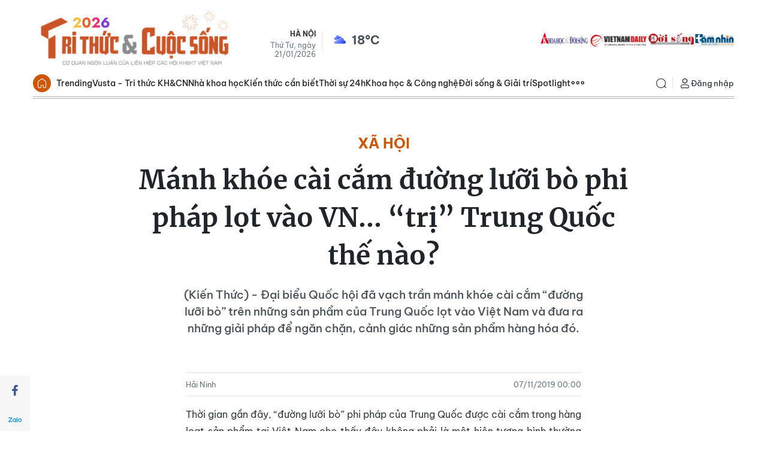

--- FILE ---
content_type: text/html;charset=utf-8
request_url: https://kienthuc.net.vn/manh-khoe-cai-cam-duong-luoi-bo-phi-phap-lot-vao-vn-tri-trung-quoc-the-nao-post606993.html
body_size: 32012
content:
<!DOCTYPE html> <html lang="vi"> <head> <title>Mánh khóe cài cắm đường lưỡi bò phi pháp lọt vào VN... “trị” Trung Quốc thế nào? | Báo Tri thức và Cuộc sống - TIN TỨC PHỔ BIẾN KIẾN THỨC 24H</title> <meta name="description" content="(Kiến Thức) - Đại biểu Quốc hội đã vạch trần mánh khóe cài cắm “đường lưỡi bò” trên những sản phẩm của Trung Quốc lọt vào Việt Nam và đưa ra những giải pháp để ngăn chặn, cảnh giác những sản phẩm hàng hóa đó."/> <meta name="keywords" content="tiêu huỷ,cửa khẩu cảng Đình Vũ,Zotye Z8,Tòa Trọng Tài,Hải Quan Việt Nam,Phạm Văn Hòa,VTC Now,quyền tài phán,Người Tuyết,luật quốc tế,Everest,cơ quan hải quan,luận điệu,lãnh hải,vạch trần,bộ văn hóa thể thao và du lịch,ôtô con,phim truyện,xe ô tô,giáo trình,lên lớp,yêu sách,Trần Tuấn Anh,xuyên tạc,lọt lưới,hoạt hình,ấn phẩm,tịch thu,sơ hở,hàng giả,phim ảnh,sách giáo khoa,phát tán,chất vấn,hải quan,Đồng Tháp,phán quyết,đoàn đại biểu,xâm phạm,cài đặt,kiểm điểm,định vị,vệ tinh,chủ quyền,bác bỏ,đại biểu quốc hội,bản đồ,biển Đông,đại lý,vẽ,bộ công thương,trưng bày,phần mềm,khuyến cáo,nhìn nhận,phỏng vấn,mặt hàng,đảo,kỷ luật,nhập khẩu,đấu tranh,thu hồi,tuyên truyền,đại biểu,ý thức,ngăn chặn,động cơ,kiến thức,bộ trưởng,quốc hội,nhận thức,dừng lại,suy nghĩ,cảm ơn,Trung Quốc,giám sát,biển,dư luận,ô tô,học sinh,giáo dục,cơ quan chức năng,chấp nhận,du lịch,làm rõ,đất nước,trả lời,văn hóa,kiểm soát,sản phẩm,cán bộ,phóng viên,lịch sử,giải quyết,kiểm tra,xử lý,bảo vệ,phát hiện,quốc gia,xuất hiện,khẳng định,việt nam,tổ chức"/> <meta name="news_keywords" content="tiêu huỷ,cửa khẩu cảng Đình Vũ,Zotye Z8,Tòa Trọng Tài,Hải Quan Việt Nam,Phạm Văn Hòa,VTC Now,quyền tài phán,Người Tuyết,luật quốc tế,Everest,cơ quan hải quan,luận điệu,lãnh hải,vạch trần,bộ văn hóa thể thao và du lịch,ôtô con,phim truyện,xe ô tô,giáo trình,lên lớp,yêu sách,Trần Tuấn Anh,xuyên tạc,lọt lưới,hoạt hình,ấn phẩm,tịch thu,sơ hở,hàng giả,phim ảnh,sách giáo khoa,phát tán,chất vấn,hải quan,Đồng Tháp,phán quyết,đoàn đại biểu,xâm phạm,cài đặt,kiểm điểm,định vị,vệ tinh,chủ quyền,bác bỏ,đại biểu quốc hội,bản đồ,biển Đông,đại lý,vẽ,bộ công thương,trưng bày,phần mềm,khuyến cáo,nhìn nhận,phỏng vấn,mặt hàng,đảo,kỷ luật,nhập khẩu,đấu tranh,thu hồi,tuyên truyền,đại biểu,ý thức,ngăn chặn,động cơ,kiến thức,bộ trưởng,quốc hội,nhận thức,dừng lại,suy nghĩ,cảm ơn,Trung Quốc,giám sát,biển,dư luận,ô tô,học sinh,giáo dục,cơ quan chức năng,chấp nhận,du lịch,làm rõ,đất nước,trả lời,văn hóa,kiểm soát,sản phẩm,cán bộ,phóng viên,lịch sử,giải quyết,kiểm tra,xử lý,bảo vệ,phát hiện,quốc gia,xuất hiện,khẳng định,việt nam,tổ chức"/> <meta http-equiv="Content-Type" content="text/html; charset=utf-8" /> <meta http-equiv="X-UA-Compatible" content="IE=edge"/> <meta http-equiv="refresh" content="1800" /> <meta name="revisit-after" content="1 days" /> <meta name="viewport" content="width=device-width, initial-scale=1"> <meta http-equiv="content-language" content="vi" /> <meta name="format-detection" content="telephone=no"/> <meta name="format-detection" content="address=no"/> <meta name="apple-mobile-web-app-capable" content="yes"> <meta name="apple-mobile-web-app-status-bar-style" content="black"> <meta name="apple-mobile-web-app-title" content="Báo Tri thức và Cuộc sống - TIN TỨC PHỔ BIẾN KIẾN THỨC 24H"/> <meta name="referrer" content="no-referrer-when-downgrade"/> <link rel="shortcut icon" href="https://cdn.kienthuc.net.vn/assets/web/styles/img/favicon.ico" type="image/x-icon" /> <link rel="preconnect" href="https://cdn.kienthuc.net.vn"/> <link rel="dns-prefetch" href="https://cdn.kienthuc.net.vn"/> <link rel="dns-prefetch" href="//www.google-analytics.com" /> <link rel="dns-prefetch" href="//www.googletagmanager.com" /> <link rel="dns-prefetch" href="//stc.za.zaloapp.com" /> <link rel="dns-prefetch" href="//fonts.googleapis.com" /> <script> var cmsConfig = { domainDesktop: 'https://kienthuc.net.vn', domainMobile: 'https://m.kienthuc.net.vn', domainApi: 'https://api.kienthuc.net.vn', domainStatic: 'https://cdn.kienthuc.net.vn', domainLog: 'https://log.kienthuc.net.vn', googleAnalytics: 'G-5VZ15DRJC5,UA-35571096-1', siteId: 0, pageType: 1, objectId: 606993, adsZone: 349, allowAds: true, adsLazy: true, antiAdblock: true, }; if (window.location.protocol !== 'https:' && window.location.hostname.indexOf('kienthuc.net.vn') !== -1) { window.location = 'https://' + window.location.hostname + window.location.pathname + window.location.hash; } var USER_AGENT=window.navigator&&window.navigator.userAgent||"",IS_MOBILE=/Android|webOS|iPhone|iPod|BlackBerry|Windows Phone|IEMobile|Mobile Safari|Opera Mini/i.test(USER_AGENT);function setCookie(e,o,i){var n=new Date,i=(n.setTime(n.getTime()+24*i*60*60*1e3),"expires="+n.toUTCString());document.cookie=e+"="+o+"; "+i+";path=/;"}function getCookie(e){var o=document.cookie.indexOf(e+"="),i=o+e.length+1;return!o&&e!==document.cookie.substring(0,e.length)||-1===o?null:(-1===(e=document.cookie.indexOf(";",i))&&(e=document.cookie.length),unescape(document.cookie.substring(i,e)))}; </script> <script> if(USER_AGENT && USER_AGENT.indexOf("facebot") <= 0 && USER_AGENT.indexOf("facebookexternalhit") <= 0) { var query = ''; var hash = ''; if (window.location.search) query = window.location.search; if (window.location.hash) hash = window.location.hash; var canonicalUrl = 'https://kienthuc.net.vn/manh-khoe-cai-cam-duong-luoi-bo-phi-phap-lot-vao-vn-tri-trung-quoc-the-nao-post606993.html' + query + hash ; var curUrl = decodeURIComponent(window.location.href); if(!location.port && canonicalUrl.startsWith("http") && curUrl != canonicalUrl){ window.location.replace(canonicalUrl); } } </script> <meta name="author" content="Báo Tri thức và Cuộc sống - TIN TỨC PHỔ BIẾN KIẾN THỨC 24H" /> <meta name="copyright" content="Copyright © 2026 by Báo Tri thức và Cuộc sống - TIN TỨC PHỔ BIẾN KIẾN THỨC 24H" /> <meta name="RATING" content="GENERAL" /> <meta name="GENERATOR" content="Báo Tri thức và Cuộc sống - TIN TỨC PHỔ BIẾN KIẾN THỨC 24H" /> <meta content="Báo Tri thức và Cuộc sống - TIN TỨC PHỔ BIẾN KIẾN THỨC 24H" itemprop="sourceOrganization" name="source"/> <meta content="news" itemprop="genre" name="medium"/> <meta name="robots" content="noarchive, max-image-preview:large, index, follow" /> <meta name="GOOGLEBOT" content="noarchive, max-image-preview:large, index, follow" /> <link rel="canonical" href="https://kienthuc.net.vn/manh-khoe-cai-cam-duong-luoi-bo-phi-phap-lot-vao-vn-tri-trung-quoc-the-nao-post606993.html" /> <link rel="alternate" media="handheld" href="https://m.kienthuc.net.vn/manh-khoe-cai-cam-duong-luoi-bo-phi-phap-lot-vao-vn-tri-trung-quoc-the-nao-post606993.html" /> <meta property="og:site_name" content="Báo Tri thức và Cuộc sống - TIN TỨC PHỔ BIẾN KIẾN THỨC 24H"/> <meta property="og:rich_attachment" content="true"/> <meta property="og:type" content="article"/> <meta property="og:url" content="https://kienthuc.net.vn/manh-khoe-cai-cam-duong-luoi-bo-phi-phap-lot-vao-vn-tri-trung-quoc-the-nao-post606993.html"/> <meta property="og:image" content="https://cdn.kienthuc.net.vn/images/43b54213f417a734df7abfbb0783ad3ab3b16186c34ee47f182e8e7c361157cc5411bbd6faef4bfa4e078b5a7d5e9002be51de8c09c93a6cd0d025e2f61c98b3b9f68b8bc973fd1ccf35e28a2c09a274/665544_ICTY.jpg.webp"/> <meta property="og:image:width" content="1200"/> <meta property="og:image:height" content="630"/> <meta property="og:title" content="Mánh khóe cài cắm đường lưỡi bò phi pháp lọt vào VN... “trị” Trung Quốc thế nào?"/> <meta property="og:description" content="(Kiến Thức) - Đại biểu Quốc hội đã vạch trần mánh khóe cài cắm “đường lưỡi bò” trên những sản phẩm của Trung Quốc lọt vào Việt Nam và đưa ra những giải pháp để ngăn chặn, cảnh giác những sản phẩm hàng hóa đó."/> <meta name="twitter:card" value="summary"/> <meta name="twitter:url" content="https://kienthuc.net.vn/manh-khoe-cai-cam-duong-luoi-bo-phi-phap-lot-vao-vn-tri-trung-quoc-the-nao-post606993.html"/> <meta name="twitter:title" content="Mánh khóe cài cắm đường lưỡi bò phi pháp lọt vào VN... “trị” Trung Quốc thế nào?"/> <meta name="twitter:description" content="(Kiến Thức) - Đại biểu Quốc hội đã vạch trần mánh khóe cài cắm “đường lưỡi bò” trên những sản phẩm của Trung Quốc lọt vào Việt Nam và đưa ra những giải pháp để ngăn chặn, cảnh giác những sản phẩm hàng hóa đó."/> <meta name="twitter:image" content="https://cdn.kienthuc.net.vn/images/43b54213f417a734df7abfbb0783ad3ab3b16186c34ee47f182e8e7c361157cc5411bbd6faef4bfa4e078b5a7d5e9002be51de8c09c93a6cd0d025e2f61c98b3b9f68b8bc973fd1ccf35e28a2c09a274/665544_ICTY.jpg.webp"/> <meta name="twitter:site" content="@Báo Tri thức và Cuộc sống - TIN TỨC PHỔ BIẾN KIẾN THỨC 24H"/> <meta name="twitter:creator" content="@Báo Tri thức và Cuộc sống - TIN TỨC PHỔ BIẾN KIẾN THỨC 24H"/> <meta property="article:publisher" content="https://www.facebook.com/kienthuc.net.vn.fan" /> <meta property="article:tag" content="tiêu huỷ,cửa khẩu cảng Đình Vũ,Zotye Z8,Tòa Trọng Tài,Hải Quan Việt Nam,Phạm Văn Hòa,VTC Now,quyền tài phán,Người Tuyết,luật quốc tế,Everest,cơ quan hải quan,luận điệu,lãnh hải,vạch trần,bộ văn hóa thể thao và du lịch,ôtô con,phim truyện,xe ô tô,giáo trình,lên lớp,yêu sách,Trần Tuấn Anh,xuyên tạc,lọt lưới,hoạt hình,ấn phẩm,tịch thu,sơ hở,hàng giả,phim ảnh,sách giáo khoa,phát tán,chất vấn,hải quan,Đồng Tháp,phán quyết,đoàn đại biểu,xâm phạm,cài đặt,kiểm điểm,định vị,vệ tinh,chủ quyền,bác bỏ,đại biểu quốc hội,bản đồ,biển Đông,đại lý,vẽ,bộ công thương,trưng bày,phần mềm,khuyến cáo,nhìn nhận,phỏng vấn,mặt hàng,đảo,kỷ luật,nhập khẩu,đấu tranh,thu hồi,tuyên truyền,đại biểu,ý thức,ngăn chặn,động cơ,kiến thức,bộ trưởng,quốc hội,nhận thức,dừng lại,suy nghĩ,cảm ơn,Trung Quốc,giám sát,biển,dư luận,ô tô,học sinh,giáo dục,cơ quan chức năng,chấp nhận,du lịch,làm rõ,đất nước,trả lời,văn hóa,kiểm soát,sản phẩm,cán bộ,phóng viên,lịch sử,giải quyết,kiểm tra,xử lý,bảo vệ,phát hiện,quốc gia,xuất hiện,khẳng định,việt nam,tổ chức"/> <meta property="article:section" content="Xã hội" /> <meta property="article:published_time" content="2019-11-07T07:00:00+0700"/> <meta property="article:modified_time" content="2019-11-07T07:20:42+0700"/> <script type="application/ld+json"> { "@context": "http://schema.org", "@type": "Organization", "name": "Báo Tri thức và Cuộc sống - TIN TỨC PHỔ BIẾN KIẾN THỨC 24H", "url": "https://kienthuc.net.vn", "logo": "https://cdn.kienthuc.net.vn/assets/web/styles/img/logo.png", "foundingDate": "1951", "founders": [ { "@type": "Person", "name": "LIÊN HIỆP CÁC HỘI KHOA HỌC VÀ KỸ THUẬT VIỆT NAM" } ], "address": [ { "@type": "PostalAddress", "streetAddress": "Số 70 Trần Hưng Đạo, phường Cửa Nam, Hà Nội", "addressLocality": "Hà Nội City", "addressRegion": "Northeast", "postalCode": "100000", "addressCountry": "VNM" } ], "contactPoint": [ { "@type": "ContactPoint", "telephone": "+84-24-6-254-3519", "contactType": "customer service" }, { "@type": "ContactPoint", "telephone": "+84-96-523-7756", "contactType": "customer service" }, { "@type": "ContactPoint", "telephone": "+84-91-122-1222", "contactType": "customer service" } ], "sameAs": ["https://www.facebook.com/kienthuc.net.vn.fan"] } </script> <script type="application/ld+json"> { "@context" : "https://schema.org", "@type" : "WebSite", "name": "Báo Tri thức và Cuộc sống - TIN TỨC PHỔ BIẾN KIẾN THỨC 24H", "url": "https://kienthuc.net.vn", "alternateName" : "Báo Tri thức và Cuộc sống, Cơ quan của LIÊN HIỆP CÁC HỘI KHOA HỌC VÀ KỸ THUẬT VIỆT NAM", "potentialAction": { "@type": "SearchAction", "target": { "@type": "EntryPoint", "urlTemplate": "https:\/\/kienthuc.net.vn/search/?q={search_term_string}" }, "query-input": "required name=search_term_string" } } </script> <script type="application/ld+json"> { "@context":"http://schema.org", "@type":"BreadcrumbList", "itemListElement":[ { "@type":"ListItem", "position":1, "item":{ "@id":"https://kienthuc.net.vn/xa-hoi/", "name":"Xã hội" } } ] } </script> <script type="application/ld+json"> { "@context": "http://schema.org", "@type": "NewsArticle", "mainEntityOfPage":{ "@type":"WebPage", "@id":"https://kienthuc.net.vn/manh-khoe-cai-cam-duong-luoi-bo-phi-phap-lot-vao-vn-tri-trung-quoc-the-nao-post606993.html" }, "headline": "Mánh khóe cài cắm đường lưỡi bò phi pháp lọt vào VN... “trị” Trung Quốc thế nào?", "description": "(Kiến Thức) - Đại biểu Quốc hội đã vạch trần mánh khóe cài cắm “đường lưỡi bò” trên những sản phẩm của Trung Quốc lọt vào Việt Nam và đưa ra những giải pháp để ngăn chặn, cảnh giác những sản phẩm hàng hóa đó.", "image": { "@type": "ImageObject", "url": "https://cdn.kienthuc.net.vn/images/43b54213f417a734df7abfbb0783ad3ab3b16186c34ee47f182e8e7c361157cc5411bbd6faef4bfa4e078b5a7d5e9002be51de8c09c93a6cd0d025e2f61c98b3b9f68b8bc973fd1ccf35e28a2c09a274/665544_ICTY.jpg.webp", "width" : 1200, "height" : 675 }, "datePublished": "2019-11-07T07:00:00+0700", "dateModified": "2019-11-07T07:20:42+0700", "author": { "@type": "Person", "name": "Hải Ninh" }, "publisher": { "@type": "Organization", "name": "Báo Tri thức và Cuộc sống - TIN TỨC PHỔ BIẾN KIẾN THỨC 24H", "logo": { "@type": "ImageObject", "url": "https:\/\/cdn.kienthuc.net.vn/assets/web/styles/img/logo.png" } } } </script> <link rel="preload" href="https://cdn.kienthuc.net.vn/assets/web/styles/css/main.min-1.0.27.css" as="style"> <link rel="preload" href="https://cdn.kienthuc.net.vn/assets/web/js/main.min-1.0.47.js" as="script"> <link rel="preload" href="https://cdn.kienthuc.net.vn/assets/web/js/detail.min-1.0.14.js" as="script"> <link id="cms-style" rel="stylesheet" href="https://cdn.kienthuc.net.vn/assets/web/styles/css/main.min-1.0.27.css"> <style>.detail-no-sidebar .zce-content-body>figure.video { width: 100%;
}</style> <script type="text/javascript"> var _metaOgUrl = 'https://kienthuc.net.vn/manh-khoe-cai-cam-duong-luoi-bo-phi-phap-lot-vao-vn-tri-trung-quoc-the-nao-post606993.html'; var page_title = document.title; var tracked_url = window.location.pathname + window.location.search + window.location.hash; var cate_path = 'xa-hoi'; if (cate_path.length > 0) { tracked_url = "/" + cate_path + tracked_url; } </script> <script async="" src="https://www.googletagmanager.com/gtag/js?id=G-5VZ15DRJC5"></script> <script> window.dataLayer = window.dataLayer || []; function gtag(){dataLayer.push(arguments);} gtag('js', new Date()); gtag('config', 'G-5VZ15DRJC5', {page_path: tracked_url}); gtag('config', 'UA-35571096-1', {page_path: tracked_url}); </script> <script> window.gnshbrequest = window.gnshbrequest || {cmd:[]}; window.gnshbrequest.cmd.push(function(){ window.gnshbrequest.forceInternalRequest(); });
</script>
<script async src="https://securepubads.g.doubleclick.net/tag/js/gpt.js"></script>
<script async src="https://cpt.geniee.jp/hb/v1/106075/2897/wrapper.min.js"></script>
<script async src="https://cpt.geniee.jp/hb/v1/108557/2886/wrapper.min.js"></script> <script src="https://jsc.mgid.com/site/655079.js" async></script>
<script async src="https://pagead2.googlesyndication.com/pagead/js/adsbygoogle.js?client=ca-pub-1198251289541286" crossorigin="anonymous"></script> <script async src="https://sp.zalo.me/plugins/sdk.js"></script> </head> <body class="detail-no-sidebar"> <div id="sdaWeb_SdaMasthead" class="rennab banner-top" data-platform="1" data-position="Web_SdaMasthead" style="display:none"> </div> <header class="site-header"> <div class="container"> <div class="top-wrapper"> <a href="/" class="logo-gif" title="Báo Tri thức và Cuộc sống - TIN TỨC PHỔ BIẾN KIẾN THỨC 24H"> <lottie-player src="https://cdn.kienthuc.net.vn/assets/web/styles/img/logo-tetdl-2026.json" background="transparent" speed="1" loop autoplay> </lottie-player> </a> <div class="info"> <span class="location">Hà Nội</span> <span class="time" id="today"></span> <p class="weather" id="weather-box"></p> </div> <div class="relate-website"> <a href="https://khoahocdoisong.vn" class="website khds" title="KHDS" target="_blank">KHDS</a> <a href="https://vietnamdaily.kienthuc.net.vn" class="website vndaily" title="VNDAILY" target="_blank">VNDAILY</a> <a href="https://doisong.kienthuc.net.vn" class="website doisong" title="DoiSong" target="_blank">DoiSong</a> <a href="https://tamnhin.kienthuc.net.vn" class="website tamnhin" title="TamNhin" target="_blank">TamNhin</a> </div> </div> </div> <div class="navigation-wrapper"> <div class="container"> <ul class="menu"> <li class="main home"> <a href="/" title="Trang chủ">Trang chủ</a> </li> <li class="main"> <a class="text" href="/chu-de/trending-1831.html" title="Trending">Trending</a> </li> <li class="main"> <a class="text" href="/vusta/" title="Vusta - Tri thức KH&CN">Vusta - Tri thức KH&CN</a> </li> <li class="main"> <a class="text" href="/nha-khoa-hoc/" title="Nhà khoa học">Nhà khoa học</a> </li> <li class="main"> <a class="text" href="/kien-thuc-can-biet/" title="Kiến thức cần biết">Kiến thức cần biết</a> </li> <li class="main"> <a class="text" href="#" title="Thời sự 24h">Thời sự 24h</a> <div class="submenu"> <a href="/chinh-tri/" title="Chính trị">Chính trị</a> <a href="/xa-hoi/" title="Xã hội">Xã hội</a> <a href="/the-gioi/" title="Thế giới">Thế giới</a> <a href="/kinh-doanh/" title="Kinh doanh">Kinh doanh</a> <a href="/bat-dong-san/" title="Bất động sản">Bất động sản</a> <a href="/song-4-mau/" title="Sống xanh">Sống xanh</a> <a href="/ban-doc/" title="Bạn đọc">Bạn đọc</a> <a href="/doanh-nghiep/" title="Doanh nghiệp">Doanh nghiệp</a> </div> </li> <li class="main"> <a class="text" href="#" title="Khoa học & Công nghệ">Khoa học & Công nghệ</a> <div class="submenu"> <a href="/nha-khoa-hoc/" title="Nhà khoa học">Nhà khoa học</a> <a href="/kho-tri-thuc/" title="Kho tri thức">Kho tri thức</a> <a href="/giai-ma/" title="Giải mã">Giải mã</a> <a href="/quan-su/" title="Quân sự">Quân sự</a> <a href="/so-hoa/" title="Số hóa">Số hóa</a> <a href="/xe/" title="Xe">Xe</a> <a href="/song-dao/" title="Sống đạo">Sống đạo</a> </div> </li> <li class="main"> <a class="text" href="#" title="Đời sống & Giải trí">Đời sống & Giải trí</a> <div class="submenu"> <a href="/song-khoe/" title="Sống Khỏe">Sống Khỏe</a> <a href="/doi-song/" title="Đời sống">Đời sống</a> <a href="/giai-tri/" title="Giải trí">Giải trí</a> <a href="/the-thao/" title="Thể thao">Thể thao</a> <a href="/du-lich/" title="Du lịch">Du lịch</a> <a href="/cong-dong-tre/" title="Cộng đồng trẻ">Cộng đồng trẻ</a> <a href="/sot-mang/" title="Sốt mạng">Sốt mạng</a> </div> </li> <li class="main"> <a class="text" href="#" title="Spotlight">Spotlight</a> <div class="submenu"> <a href="/photo/" title="Gallery">Gallery</a> <a href="/video/" title="Video">Video</a> <a href="/podcast/" title="Podcast">Podcast</a> <a href="/emagazine/" title="e-Magazine">e-Magazine</a> </div> </li> <li class="main"> <a href="javascript:void(0);" class="expansion" title="Xem thêm">Xem thêm</a> </li> </ul> <div class="search-wrapper"> <div class="search-icon"> <i class="ic-search"></i> </div> <div class="dropdown-menu"> <div class="search-form"> <input type="text" class="txtsearch" name="Tìm kiếm" placeholder="Tìm kiếm"> <button type="button" class="btn btn_search" aria-label="Tìm kiếm"> <i class="ic-search"></i>Tìm kiếm </button> </div> </div> </div> <div class="user-menu" id="userprofile"></div> </div> <div class="mega-menu"> <div class="container"> <div class="menu-wrapper"> <div class="item"> <a class="title" href="/chu-de/trending-1831.html" title="Trending">Trending</a> <a class="text" href="/vusta/" title="Vusta - Trí thức KH&CN">Vusta & Trí thức KH&CN</a> <a class="text" href="/nhin-thang-noi-that/" title="Nhìn thẳng - Nói thật">Nhìn thẳng - Nói thật</a> <a class="text" href="/kien-thuc-can-biet/" title="Kiến thức cần biết">Kiến thức cần biết</a> <a class="text" href="/cai-chinh/" title="Cải chính">Cải chính</a> <a class="text" href="https://khoahocdoisong.vn/bao-in/" title="Đọc Báo in KH&ĐS">Đọc Báo in KH&ĐS</a> </div> <div class="item"> <a class="title" href="#" title="Thời sự 24h">Thời sự 24h</a> <a class="text" href="/chinh-tri/" title="Chính trị">Chính trị</a> <a class="text" href="/xa-hoi/">Xã hội</a> <a class="text" href="/the-gioi/" title="Thế giới">Thế giới</a> <a class="text" href="/kinh-doanh/" title="Kinh doanh">Kinh doanh</a> <a class="text" href="/bat-dong-san/" title="Bất động sản">Bất động sản</a> <a class="text" href="/song-4-mau/" title="Sống xanh">Sống xanh</a> <a class="text" href="/ban-doc/" title="Bạn đọc">Bạn đọc</a> <a class="text" href="/doanh-nghiep/" title="Doanh nghiệp">Doanh nghiệp</a> </div> <div class="item"> <a class="title" href="#" title="Khoa học & Công nghệ">Khoa học & Công nghệ</a> <a class="text" href="/nha-khoa-hoc/" title="Nhà khoa học">Nhà khoa học</a> <a class="text" href="/kho-tri-thuc/" title="Kho tri thức">Kho tri thức</a> <a class="text" href="/giai-ma/" title="Giải mã">Giải mã</a> <a class="text" href="/quan-su/" title="Quân sự">Quân sự</a> <a class="text" href="/so-hoa/" title="Số hóa">Số hóa</a> <a class="text" href="/xe/" title="Xe">Xe</a> <a class="text" href="/song-dao/" title="Sống đạo">Sống đạo</a> </div> <div class="item"> <a class="title" href="#" title="Đời sống & Giải trí">Đời sống & Giải trí</a> <a class="text" href="/song-khoe/" title="Sống Khỏe">Sống Khỏe</a> <a class="text" href="/doi-song/" title="Đời sống">Đời sống</a> <a class="text" href="/giai-tri/" title="Giải trí">Giải trí</a> <a class="text" href="/the-thao/" title="Thể thao">Thể thao</a> <a class="text" href="/du-lich/" title="Du lịch">Du lịch</a> <a class="text" href="/cong-dong-tre/" title="Cộng đồng trẻ">Cộng đồng trẻ</a> <a class="text" href="/sot-mang/" title="Sốt mạng">Sốt mạng</a> </div> <div class="item"> <a class="title" href="#" title="Spotlight">Spotlight</a> <a class="text" href="/photo/" title="Gallery">Gallery</a> <a class="text" href="/video/" title="Video">Video</a> <a class="text" href="/podcast/" title="Podcast">Podcast</a> <a class="text" href="/emagazine/" title="e-Magazine">e-Magazine</a> </div> </div> </div> <div class="backdrop"></div> </div> </div> </header> <div class="site-body "> <div class="container"> <div id="sdaWeb_SdaTop" class="rennab " data-platform="1" data-position="Web_SdaTop" style="display:none"> </div> <div class="breadcrumb "> <h1 class="main"> <a class="active" href="https://kienthuc.net.vn/xa-hoi/" title="Xã hội">Xã hội</a> </h1> </div> <div class="article"> <div class="article__header"> <h1 class="article__title cms-title "> Mánh khóe cài cắm đường lưỡi bò phi pháp lọt vào VN... “trị” Trung Quốc thế nào? </h1> <h2 class="article__sapo cms-desc"> <div>(Kiến Thức) -&nbsp;Đại biểu Quốc hội đ&atilde; vạch trần m&aacute;nh kh&oacute;e c&agrave;i cắm &ldquo;đường lưỡi b&ograve;&rdquo; tr&ecirc;n những sản phẩm của Trung Quốc lọt v&agrave;o Việt Nam v&agrave; đưa ra những giải ph&aacute;p để ngăn chặn, cảnh gi&aacute;c những sản phẩm h&agrave;ng h&oacute;a đ&oacute;.</div> </h2> <div id="sdaWeb_SdaArticleAfterSapo" class="rennab " data-platform="1" data-position="Web_SdaArticleAfterSapo" style="display:none"> </div> </div> <div class="features article__social"> <a href="javascript:void(0);" class="item fb" data-href="https://kienthuc.net.vn/manh-khoe-cai-cam-duong-luoi-bo-phi-phap-lot-vao-vn-tri-trung-quoc-the-nao-post606993.html" data-rel="facebook" title="Facebook"> <i class="ic-facebook"></i> </a> <a href="javascript:void(0);" class="zalo zalo-share-button" data-href="https://kienthuc.net.vn/manh-khoe-cai-cam-duong-luoi-bo-phi-phap-lot-vao-vn-tri-trung-quoc-the-nao-post606993.html" data-oaid="3045141640417367223" data-layout="1" data-color="blue" data-customize="true" title="Zalo"> <i class="ic-zalo"></i> </a> <a href="javascript:void(0);" class="item twitter" data-href="https://kienthuc.net.vn/manh-khoe-cai-cam-duong-luoi-bo-phi-phap-lot-vao-vn-tri-trung-quoc-the-nao-post606993.html" data-rel="twitter" title="Twitter"> <i class="ic-twitter"></i> </a> <a href="javascript:void(0);" class="printer sendprint" title="Print"> <i class="ic-printer"></i> </a> <a href="javascript:void(0);" class="item link" data-rel="copy" title="Copy Link"> <i class="ic-link"></i> </a> <a href="https://news.google.com/publications/CAAqBwgKMO_7kAsw2KqlAw" class="googlenews" target="_blank" title="Google News"> <i class="ic-ggnews"></i>
</a> </div> <div class="article__meta"> <span class="author cms-author">Hải Ninh</span> <time class="time" datetime="2019-11-07T07:00:00+0700" data-time="1573084800" data-friendly="false">07/11/2019 07:00</time> <meta class="cms-date" itemprop="datePublished" content="2019-11-07T07:00:00+0700"> </div> <div class="article__body zce-content-body cms-body" itemprop="articleBody" data-id="606993"> <div style="text-align: justify;"> <span style="font-size: 16px;">Thời gian gần đây, “đường lưỡi bò” phi pháp của Trung Quốc được cài cắm trong hàng loạt sản phẩm tại Việt Nam cho thấy đây không phải là một hiện tượng bình thường mà khiến các cơ quan chức năng Việt Nam phải suy nghĩ, tìm giải pháp để ngăn chặn.</span> <br>
</div>
<div style="text-align: justify;"> Sau sự việc&nbsp;quả địa cầu dùng để dạy học cho học sinh có “đường lưỡi bò”, thời gian gần đây, trên nhiều sản phẩm, lĩnh vực giáo dục, văn hóa, công thương cũng liên tục phát hiện đường lưỡi bò được Trung Quốc cài cắm. Ví dụ như trong bộ phim truyện hoạt hình Everest - Người tuyết bé nhỏ, trong cuốn cẩm nang du lịch Công ty TNHH Một thành viên Dịch vụ Lữ hành Saigontourist phát cho khách, trong giáo trình dạy học của Trường Đại học Kinh doanh Công nghệ Hà Nội,&nbsp;<span style="font-size: 16px;">trên phần mềm bản đồ chỉ đường của hàng loạt xe ô tô như xe Volkswagen, ô tô ZOTYE và BAIC,&nbsp;Hanteng...</span>
</div>
<div class="sda_middle"> <div id="sdaWeb_SdaArticleFirst" class="rennab " data-platform="1" data-position="Web_SdaArticleFirst" style="display:none"> </div>
</div>
<div style="text-align:center;"> <table class="contentimg" style="text-align: center;"> <tbody> <tr> <td><img src="[data-uri]" style="" alt="Manh khoe cai cam duong luoi bo phi phap lot vao VN... “tri” Trung Quoc the nao?" title="Mánh khóe cài cắm đường lưỡi bò phi pháp lọt vào VN... “trị” Trung Quốc thế nào?" class="lazyload cms-photo" data-large-src="https://cdn.kienthuc.net.vn/images/[base64]/manh-khoe-cai-cam-duong-luoi-bo-phi-phap-lot-vao-vn-tri-trung-quoc-the-nao.jpg" data-src="https://cdn.kienthuc.net.vn/images/[base64]/manh-khoe-cai-cam-duong-luoi-bo-phi-phap-lot-vao-vn-tri-trung-quoc-the-nao.jpg"></td> </tr> <tr> <td style="text-align: center;">&nbsp;<em style="color: rgb(0, 0, 0); background-color: rgb(221, 221, 221); text-align: center;">"Đường lưỡi bò" phi pháp trên mẫu Zotye Z8 trưng bày tại đại lý của công ty Kylin-GX668. Ảnh: Zing</em></td> </tr> </tbody> </table>
</div>
<div style="text-align: justify;"> Để làm rõ những mánh khóe của Trung Quốc khi cài cắm hình ảnh “<strong>đường lưỡi bò</strong>” phi pháp vào các hàng hóa nhập khẩu sang Việt Nam và những giải pháp để ngăn chặn tận gốc tình trạng trên của các cơ quan chức năng, <strong><em>PV Kiến Thức</em></strong> đã có cuộc phỏng vấn Đại biểu Phạm Văn Hòa, Đoàn Đại biểu tỉnh Đồng Tháp, người vừa chất vấn Bộ trưởng Bộ Công Thương về trách nhiệm trong việc này tại phiên chất vấn Quốc hội chiều 6/11.
</div>
<div style="text-align: justify;"> <strong>Vì sao nhiều sản phẩm có “đường lưỡi bò” của Trung Quốc?</strong>
</div>
<div style="text-align: justify;"> <em>- Việc hình ảnh “đường lưỡi bò” phi pháp của Trung Quốc xuất hiện hàng loạt trên các sản phẩm, hàng hóa được nhập về Việt Nam cho thấy động cơ gì của Trung Quốc, thưa ông?</em>
</div>
<div style="text-align: justify;"> Việc hàng loạt sản phẩm,<em> hàng hóa tại Việt Nam phát hiện “đường lưỡi bò”</em> phi pháp của Trung Quốc là do Trung Quốc tuyên truyền “đường lưỡi bò” của họ trong nước họ, trên cả thế giới và trong đó có Việt Nam. Bởi "Đường lưỡi bò" hay "đường chín đoạn" là khái niệm mà Trung Quốc tự vẽ ra và dựa vào đó để tuyên bố quyền lịch sử đối với gần như toàn bộ Biển Đông. Dù thực tế yêu sách này hoàn toàn trái với luật quốc tế và trên thực tế, Tòa Trọng tài Thường trực (PCA) năm 2016 đã ra phán quyết khẳng định tuyên bố của Trung Quốc không có cơ sở pháp lý.
</div>
<div style="text-align: justify;"> Rõ ràng, khi các sản phẩm hàng hóa vào Việt Nam có chứa hình ảnh “đường lưỡi bò” thì chúng ta không thể chấp nhận được. Bởi chủ quyền biển đảo, lãnh hải đã được khẳng định. “Đường lưỡi bò” Trung Quốc tự vẽ ra bao trùm đến gần 90% diện tích Biển Đông, vi phạm nghiêm trọng quyền chủ quyền và quyền tài phán của một quốc gia ven biển như Việt Nam.
</div>
<div style="text-align: justify;"> Bản đồ “đường lưỡi bò' trên các sản phẩm của Trung Quốc là một cách tuyên truyền về đất nước của họ, xâm phạm chủ quyền của Việt Nam nên chúng ta không thể chấp nhận được.
</div>
<div style="text-align: justify;"> <strong>Có kẽ hở trong khâu kiểm tra, kiểm soát của cơ quan hải quan</strong>
</div>
<div class="sda_middle"> <div id="sdaWeb_SdaArticleMiddle" class="rennab " data-platform="1" data-position="Web_SdaArticleMiddle" style="display:none"> </div>
</div>
<div style="text-align: justify;"> <em>- Trong phiên chất vấn tại Quốc hội chiều 6/11, đại biểu đã chất vấn Bộ trưởng Công thương Trần Tuấn Anh về trách nhiệm liên quan hình ảnh “đường lưỡi bò” xuất hiện trên phần mềm một số ô tô được nhập về trong nước. Dư luận cho rằng, việc kiểm soát những sản phẩm hàng hóa này thuộc về trách nhiệm của cơ quan hải quan, ông nghĩ sao về điều này?</em>
</div>
<div style="text-align: justify;"> Hàng hóa của họ chứa nhiều<span style="text-decoration: underline;"> hình ảnh “đường lưỡi bò” được nhập vào Việt Nam. </span>Nay tôi thấy Bộ trưởng Bộ Công Thương Trần Tuấn Anh trả lời về “đường lưỡi bò” xuất hiện trên phần mềm ứng dụng dẫn đường của một số xe ô tô, tôi thấy cũng hài lòng.
</div>
<div style="text-align: justify;"> Hàng hóa của Trung Quốc nhập khẩu vào Việt Nam thì Hải quan Việt Nam phải có trách nhiệm kiểm tra gắt gao, nhất là những hàng hóa có khả năng chứa bản đồ “lưỡi bò” cao. Ngoài việc biết nguồn gốc xuất xứ của các sản phẩm, hàng hóa đó và xem có hình lưỡi bò phi pháp hay không?
</div>
<div style="text-align: justify;"> Tôi nghĩ cơ quan Hải quan phải có trách nhiệm trong việc này, không thể để hàng hóa Trung Quốc chót lọt rồi tuyên truyền “đường lưỡi bò” phi pháp trên những hàng hóa đó đến những người tiêu dùng Việt Nam là không thể chấp nhận được. Bộ trưởng Công Thương Trần Tuấn Anh trả lời chất vấn của tôi cũng đã nhận trách nhiệm vì để lọt lưới những mặt hàng đó.
</div>
<div style="text-align: justify;"> <em>- Như vậy là vẫn còn kẽ hở trong khâu kiểm tra, giám sát hàng hóa nhập khẩu của cơ quan hải quan?</em>
</div>
<div style="text-align: justify;"> Thực tế phải nhìn nhận, thời gian qua, Hải quan họ cũng phát hiện, bắt giữ nhiều hàng hóa có chứa hình lưỡi bò và đưa ra các biện pháp xử lý, tịch thu như hình quả cầu để lọt lưới mấy trăm quả thì đã thu hồi, tiêu huỷ hết. Nay đến ô tô cũng đang xem xét tịch thu.
</div>
<div style="text-align: justify;"> Việc để lọt lưới này do có sơ hở trong việc nhập khẩu những hàng hóa của Trung Quốc mà không kiểm tra, giám sát chặt chẽ dẫn đến chuyện hàng giả, hàng kém chất lượng, hàng chứa hình ảnh phi pháp.Cho nên phải xử lý, giải quyết một cách nghiêm túc.
</div>
<div class="sda_middle"> <div id="sdaWeb_SdaArticleMiddle1" class="rennab " data-platform="1" data-position="Web_SdaArticleMiddle1" style="display:none"> </div>
</div>
<div style="text-align:center;"> <table class="contentimg" style="text-align: center;"> <tbody> <tr> <td><img src="[data-uri]" style="" alt="Manh khoe cai cam duong luoi bo phi phap lot vao VN... “tri” Trung Quoc the nao?-Hinh-2" title="Mánh khóe cài cắm đường lưỡi bò phi pháp lọt vào VN... “trị” Trung Quốc thế nào? - Hình 2" class="lazyload cms-photo" data-large-src="https://cdn.kienthuc.net.vn/images/[base64]/manh-khoe-cai-cam-duong-luoi-bo-phi-phap-lot-vao-vn-tri-trung-quoc-the-nao-Hinh-2.jpg" data-src="https://cdn.kienthuc.net.vn/images/[base64]/manh-khoe-cai-cam-duong-luoi-bo-phi-phap-lot-vao-vn-tri-trung-quoc-the-nao-Hinh-2.jpg"></td> </tr> <tr> <td style="text-align: center;"><em>Đại biểu Phạm Văn Hòa.&nbsp;</em></td> </tr> </tbody> </table>
</div>
<div style="text-align: justify;"> <strong>Giải pháp ngăn chặn hàng hóa chứa “đường lưỡi bò” của Trung Quốc</strong>
</div>
<div style="text-align: justify;"> <em>- Trước thực trạng trên, theo đại biểu, chúng ta cần đưa ra những giải pháp gì để ngăn chặn hàng hóa chứa hình ảnh “đường lưỡi bò” của Trung Quốc vào Việt Nam?</em>
</div>
<div style="text-align: justify;"> Bây giờ phát hiện sản phẩm chứa hình “lưỡi bò” thì phải cương quyết xử lý. Nếu ai tuyên truyền hình ảnh ấy cũng phải bị xử lý.
</div>
<div style="text-align: justify;"> Làm sao chúng ta phải cương quyết đấu tranh để bảo vệ chủ quyền biển đảo của chúng ta. Những luận điệu xuyên tạc, tuyên truyền “đường lưỡi bò” của Trung Quốc, chúng ta phải cương quyết bác bỏ.
</div>
<div class="sda_middle"> <div id="sdaWeb_SdaArticleMiddle2" class="rennab " data-platform="1" data-position="Web_SdaArticleMiddle2" style="display:none"> </div>
</div>
<div style="text-align: justify;"> Đồng thời hàng hóa nhập phải kiểm tra gắt gao. Cùng với đó, trách nhiệm của chúng ta là phải tuyên truyền cho người dân hiểu để có ý thức, nhận thức vấn đề đó, hiểu đường “lưỡi bò” là phi pháp, biển đảo của mình là của mình chứ không phải của Trung Quốc. Chúng ta phải khuyến cáo người dân khi dùng sản phẩm từ Trung Quốc không để xảy ra việc phát tán những sản phẩm có “đường lưỡi bò” tràn lan trên lãnh thổ Việt Nam.
</div>
<div style="text-align: justify;"> <em>Xin cảm ơn Đại biểu Quốc hội Phạm Văn Hòa!</em>
</div>
<div> <span><em></em></span>
</div>
<div class="contentvideo"> <video style="display:none" width="100%" height="450" poster="https://cdn.kienthuc.net.vn/images/7d695db680e24205411e0a1949421921fd48801e10baf51d11194fdd503732f04a8cf499f5217f9e41fd784fb3e84854088947e84f80275d5dc1fc397d394dc6/665544_ICTY.jpg" class="cms-video"> <source src="https://kienthuc.net.vn/2019_11_06/haininh/giao_trinh_co_duong_luoi_bo_bi_cam_len_lop.mp4" type="video/mp4"> </video> <div> <em>Giáo trình có "đường lưỡi bò" bị cấm lên lớp - Nguồn VTC Now.</em> </div>
</div> </div> <div class="article-footer"> <div id="sdaWeb_SdaArticleAfterBody" class="rennab " data-platform="1" data-position="Web_SdaArticleAfterBody" style="display:none"> </div> <div class="article__tag"> <a href="https://kienthuc.net.vn/tu-khoa/tieu-huy-tag4016.html" title="tiêu huỷ">#tiêu huỷ</a> <a href="https://kienthuc.net.vn/tu-khoa.html?q=cửa khẩu cảng Đình Vũ" title="cửa khẩu cảng Đình Vũ">#cửa khẩu cảng Đình Vũ</a> <a href="https://kienthuc.net.vn/tu-khoa.html?q=Zotye Z8" title="Zotye Z8">#Zotye Z8</a> <a href="https://kienthuc.net.vn/tu-khoa.html?q=Tòa Trọng Tài" title="Tòa Trọng Tài">#Tòa Trọng Tài</a> <a href="https://kienthuc.net.vn/tu-khoa/hai-quan-viet-nam-tag125289.html" title="Hải Quan Việt Nam">#Hải Quan Việt Nam</a> <a href="https://kienthuc.net.vn/tu-khoa.html?q=Phạm Văn Hòa" title="Phạm Văn Hòa">#Phạm Văn Hòa</a> </div> <div id="sdaWeb_SdaArticleAfterTag" class="rennab " data-platform="1" data-position="Web_SdaArticleAfterTag" style="display:none"> </div> <div class="related-news "> <h3 class="box-heading"> <span class="title">Bài liên quan </span> </h3> <div class="box-content" data-source="related-news"> <article class="story"> <figure class="story__thumb"> <a class="cms-link" href="https://kienthuc.net.vn/truy-to-dai-gia-bac-lieu-toi-lua-dao-chiem-doat-tai-san-post606982.html" title="Truy tố đại gia Bạc Liêu tội “Lừa đảo chiếm đoạt tài sản”"> <img class="lazyload" src="[data-uri]" data-src="https://cdn.kienthuc.net.vn/images/adebc796b113b5810ad653696cd0e2db81857d4f4a1d91189bb960ae694cebe22ee94ad750c0a8c2cfbf37fd26c50af532b19835bcbd114a7d584682aeba17f5/bnm2_MCBY.jpg.webp" data-srcset="https://cdn.kienthuc.net.vn/images/adebc796b113b5810ad653696cd0e2db81857d4f4a1d91189bb960ae694cebe22ee94ad750c0a8c2cfbf37fd26c50af532b19835bcbd114a7d584682aeba17f5/bnm2_MCBY.jpg.webp 1x, https://cdn.kienthuc.net.vn/images/9f7616b99d0be5ac59556af7153e36f281857d4f4a1d91189bb960ae694cebe22ee94ad750c0a8c2cfbf37fd26c50af532b19835bcbd114a7d584682aeba17f5/bnm2_MCBY.jpg.webp 2x" alt="Truy tố đại gia Bạc Liêu tội “Lừa đảo chiếm đoạt tài sản”"> <noscript><img src="https://cdn.kienthuc.net.vn/images/adebc796b113b5810ad653696cd0e2db81857d4f4a1d91189bb960ae694cebe22ee94ad750c0a8c2cfbf37fd26c50af532b19835bcbd114a7d584682aeba17f5/bnm2_MCBY.jpg.webp" srcset="https://cdn.kienthuc.net.vn/images/adebc796b113b5810ad653696cd0e2db81857d4f4a1d91189bb960ae694cebe22ee94ad750c0a8c2cfbf37fd26c50af532b19835bcbd114a7d584682aeba17f5/bnm2_MCBY.jpg.webp 1x, https://cdn.kienthuc.net.vn/images/9f7616b99d0be5ac59556af7153e36f281857d4f4a1d91189bb960ae694cebe22ee94ad750c0a8c2cfbf37fd26c50af532b19835bcbd114a7d584682aeba17f5/bnm2_MCBY.jpg.webp 2x" alt="Truy tố đại gia Bạc Liêu tội “Lừa đảo chiếm đoạt tài sản”" class="image-fallback"></noscript> </a> </figure> <h2 class="story__heading" data-tracking="606982"> <a class=" cms-link" href="https://kienthuc.net.vn/truy-to-dai-gia-bac-lieu-toi-lua-dao-chiem-doat-tai-san-post606982.html" title="Truy tố đại gia Bạc Liêu tội “Lừa đảo chiếm đoạt tài sản”"> Truy tố đại gia Bạc Liêu tội “Lừa đảo chiếm đoạt tài sản” </a> </h2> </article> <article class="story"> <figure class="story__thumb"> <a class="cms-link" href="https://kienthuc.net.vn/khoa-tieng-trung-nhat-nhan-loi-vu-giao-trinh-co-duong-luoi-bo-post606448.html" title="Khoa Tiếng Trung - Nhật nhận lỗi vụ giáo trình có &#34;đường lưỡi bò&#34;"> <img class="lazyload" src="[data-uri]" data-src="https://cdn.kienthuc.net.vn/images/adebc796b113b5810ad653696cd0e2dba87ad4b93f3c5ee3d3e6ed4a134298aab6bd76e4e45b7a272c44963a785e6f18727c072080afd307f619d095604d0433/16_JFBC.jpg.webp" data-srcset="https://cdn.kienthuc.net.vn/images/adebc796b113b5810ad653696cd0e2dba87ad4b93f3c5ee3d3e6ed4a134298aab6bd76e4e45b7a272c44963a785e6f18727c072080afd307f619d095604d0433/16_JFBC.jpg.webp 1x, https://cdn.kienthuc.net.vn/images/9f7616b99d0be5ac59556af7153e36f2a87ad4b93f3c5ee3d3e6ed4a134298aab6bd76e4e45b7a272c44963a785e6f18727c072080afd307f619d095604d0433/16_JFBC.jpg.webp 2x" alt="Khoa Tiếng Trung - Nhật nhận lỗi vụ giáo trình có &#34;đường lưỡi bò&#34;"> <noscript><img src="https://cdn.kienthuc.net.vn/images/adebc796b113b5810ad653696cd0e2dba87ad4b93f3c5ee3d3e6ed4a134298aab6bd76e4e45b7a272c44963a785e6f18727c072080afd307f619d095604d0433/16_JFBC.jpg.webp" srcset="https://cdn.kienthuc.net.vn/images/adebc796b113b5810ad653696cd0e2dba87ad4b93f3c5ee3d3e6ed4a134298aab6bd76e4e45b7a272c44963a785e6f18727c072080afd307f619d095604d0433/16_JFBC.jpg.webp 1x, https://cdn.kienthuc.net.vn/images/9f7616b99d0be5ac59556af7153e36f2a87ad4b93f3c5ee3d3e6ed4a134298aab6bd76e4e45b7a272c44963a785e6f18727c072080afd307f619d095604d0433/16_JFBC.jpg.webp 2x" alt="Khoa Tiếng Trung - Nhật nhận lỗi vụ giáo trình có &#34;đường lưỡi bò&#34;" class="image-fallback"></noscript> </a> </figure> <h2 class="story__heading" data-tracking="606448"> <a class=" cms-link" href="https://kienthuc.net.vn/khoa-tieng-trung-nhat-nhan-loi-vu-giao-trinh-co-duong-luoi-bo-post606448.html" title="Khoa Tiếng Trung - Nhật nhận lỗi vụ giáo trình có &#34;đường lưỡi bò&#34;"> Khoa Tiếng Trung - Nhật nhận lỗi vụ giáo trình có "đường lưỡi bò" </a> </h2> </article> <article class="story"> <figure class="story__thumb"> <a class="cms-link" href="https://kienthuc.net.vn/duong-luoi-bo-phi-phap-trach-nhiem-cua-bo-truong-bo-cong-thuong-post606948.html" title="“Đường lưỡi bò” phi pháp: Trách nhiệm của Bộ trưởng Bộ Công thương?"> <img class="lazyload" src="[data-uri]" data-src="https://cdn.kienthuc.net.vn/images/adebc796b113b5810ad653696cd0e2dbcb97276cc649b424bc1967fe24867960a31e9fed0abbb700144bc261172425ac3062bb16adf6a8c5c41f2eb0177b5626/87_TDQO.jpg.webp" data-srcset="https://cdn.kienthuc.net.vn/images/adebc796b113b5810ad653696cd0e2dbcb97276cc649b424bc1967fe24867960a31e9fed0abbb700144bc261172425ac3062bb16adf6a8c5c41f2eb0177b5626/87_TDQO.jpg.webp 1x, https://cdn.kienthuc.net.vn/images/9f7616b99d0be5ac59556af7153e36f2cb97276cc649b424bc1967fe24867960a31e9fed0abbb700144bc261172425ac3062bb16adf6a8c5c41f2eb0177b5626/87_TDQO.jpg.webp 2x" alt="“Đường lưỡi bò” phi pháp: Trách nhiệm của Bộ trưởng Bộ Công thương?"> <noscript><img src="https://cdn.kienthuc.net.vn/images/adebc796b113b5810ad653696cd0e2dbcb97276cc649b424bc1967fe24867960a31e9fed0abbb700144bc261172425ac3062bb16adf6a8c5c41f2eb0177b5626/87_TDQO.jpg.webp" srcset="https://cdn.kienthuc.net.vn/images/adebc796b113b5810ad653696cd0e2dbcb97276cc649b424bc1967fe24867960a31e9fed0abbb700144bc261172425ac3062bb16adf6a8c5c41f2eb0177b5626/87_TDQO.jpg.webp 1x, https://cdn.kienthuc.net.vn/images/9f7616b99d0be5ac59556af7153e36f2cb97276cc649b424bc1967fe24867960a31e9fed0abbb700144bc261172425ac3062bb16adf6a8c5c41f2eb0177b5626/87_TDQO.jpg.webp 2x" alt="“Đường lưỡi bò” phi pháp: Trách nhiệm của Bộ trưởng Bộ Công thương?" class="image-fallback"></noscript> </a> </figure> <h2 class="story__heading" data-tracking="606948"> <a class=" cms-link" href="https://kienthuc.net.vn/duong-luoi-bo-phi-phap-trach-nhiem-cua-bo-truong-bo-cong-thuong-post606948.html" title="“Đường lưỡi bò” phi pháp: Trách nhiệm của Bộ trưởng Bộ Công thương?"> “Đường lưỡi bò” phi pháp: Trách nhiệm của Bộ trưởng Bộ Công thương? </a> </h2> </article> </div> </div> <div id="sdaWeb_SdaArticleAfterRelated" class="rennab " data-platform="1" data-position="Web_SdaArticleAfterRelated" style="display:none"> </div> <div class="wrap-comment" id="comment606993" data-id="606993" data-type="20"></div> <div id="sdaWeb_SdaArticleAfterComment" class="rennab " data-platform="1" data-position="Web_SdaArticleAfterComment" style="display:none"> </div> </div> </div> <div class="col first-col"> <div class="main-col content-col"> <div class="article relate-news-demo"> <div class="breadcrumb "> <h1 class="main"> <a class="active" href="https://kienthuc.net.vn/xa-hoi/" title="Xã hội">Xã hội</a> </h1> </div> <div class="article__header"> <h1 class="article__title cms-title "> Truy tố đại gia Bạc Liêu tội “Lừa đảo chiếm đoạt tài sản” </h1> <h2 class="article__sapo cms-desc"> <div>Cơ quan CSĐT C&ocirc;ng an Bạc Li&ecirc;u đ&atilde; kết th&uacute;c điều tra v&agrave; đề nghị truy tố &ocirc;ng Nguyễn Thanh Hằng về tội &ldquo;Lừa đảo chiếm đoạt t&agrave;i sản&rdquo;. &Ocirc;ng Hằng l&agrave; gi&aacute;m đốc Cty TNHH Gia Bảo, một c&ocirc;ng ty tr&uacute;ng nhiều g&oacute;i thầu lớn tại Bạc Li&ecirc;u.&nbsp;</div> </h2> </div> <div class="article__body zce-content-body"> <style>.t4 { } .t3 { text-align: center; } .t1 { text-align: justify; } .t5 { text-align: left; } .t2 { text-align:center; }</style>
<div class="t1"> <div class="t2"> <table class="contentimg t3"> <tbody> <tr> <td><img src="[data-uri]" alt="Truy to dai gia Bac Lieu toi “Lua dao chiem doat tai san”" title="Truy tố đại gia Bạc Liêu tội “Lừa đảo chiếm đoạt tài sản”" class="lazyload t4 cms-photo" data-large-src="https://cdn.kienthuc.net.vn/images/1832dc71fc983c4dff413425ffe92a43721d6ffd2083cd29e424ed37872696a589692b8f1797f278e31075bb9800939c1057562f69dea65e6c35ebb1059c85b9a6e8b1853cc4f30b556f70e7f061d73627568a12f37e698fb05fd54a1910f67a/truy-to-dai-gia-bac-lieu-toi-lua-dao-chiem-doat-tai-san.jpg" data-src="https://cdn.kienthuc.net.vn/images/c473d3e05eb071adc209eb4cffef733c721d6ffd2083cd29e424ed37872696a589692b8f1797f278e31075bb9800939c1057562f69dea65e6c35ebb1059c85b9a6e8b1853cc4f30b556f70e7f061d73627568a12f37e698fb05fd54a1910f67a/truy-to-dai-gia-bac-lieu-toi-lua-dao-chiem-doat-tai-san.jpg"></td> </tr> <tr> <td class="t5"> <div class="t5"> <em>Sau khi bị khởi tố, giói thầu 11e của Cty TNHH Gia Bảo cũng bị thu hồi (ảnh Nhật Hồ)</em> </div></td> </tr> </tbody> </table> </div>Cùng bị đề nghị truy tố với ông Hằng còn có bà Nguyễn Thanh Phượng (vợ ông Hằng). Bà Phượng bị đề nghị tuy tố về các tội “ Lừa đảo chiếm đoạt tài sản”, “ Sử dụng con dấu hoặc tài liệu giả của cơ quan, tổ chức”.
</div> </div> <div class="view-more"> <a class="btn-primary cms-link" href="https://kienthuc.net.vn/truy-to-dai-gia-bac-lieu-toi-lua-dao-chiem-doat-tai-san-post606982.html" title="Truy tố đại gia Bạc Liêu tội “Lừa đảo chiếm đoạt tài sản”"> Xem chi tiết </a> </div> </div> <div class="article relate-news-demo"> <div class="breadcrumb "> <h1 class="main"> <a class="active" href="https://kienthuc.net.vn/xa-hoi/" title="Xã hội">Xã hội</a> </h1> </div> <div class="article__header"> <h1 class="article__title cms-title "> Khoa Tiếng Trung - Nhật nhận lỗi vụ giáo trình có "đường lưỡi bò" </h1> <h2 class="article__sapo cms-desc"> B&agrave; Đ&agrave;o Thị Th&uacute;y Hằng, Ph&oacute; chủ nhiệm khoa Tiếng Trung - Nhật, ĐH Kinh doanh v&agrave; C&ocirc;ng nghệ H&agrave; Nội, nhận lỗi v&igrave; để sinh vi&ecirc;n d&ugrave;ng gi&aacute;o tr&igrave;nh c&oacute; in h&igrave;nh 'đường lưỡi b&ograve;' phi ph&aacute;p. </h2> </div> <div class="article__body zce-content-body"> <style>.t2 { text-align: center; } .t1 { text-align:center; }</style>
<p>Làm việc với Zing.vn chiều 4/11, thạc sĩ Đào Thúy Hằng - Phó chủ nhiệm khoa Tiếng Trung - Nhật, Đại học Kinh doanh và Công nghệ Hà Nội, nói cuốn sách “Developing Chinese” có hình "<strong>đường lưỡi bò</strong>" phi pháp được sinh viên thực tập mua ở Trung Quốc tặng khoa từ 3 năm trước.</p>
<div class="t1"> <table class="contentimg t2"> <tbody> <tr> <td><img src="[data-uri]" alt="Khoa Tieng Trung - Nhat nhan loi vu giao trinh co " duong luoi bo title="Khoa Tiếng Trung - Nhật nhận lỗi vụ giáo trình có &quot;đường lưỡi bò&quot;" class="lazyload cms-photo" data-large-src="https://cdn.kienthuc.net.vn/images/[base64]/khoa-tieng-trung-nhat-nhan-loi-vu-giao-trinh-co-duong-luoi-bo.jpg" data-src="https://cdn.kienthuc.net.vn/images/[base64]/khoa-tieng-trung-nhat-nhan-loi-vu-giao-trinh-co-duong-luoi-bo.jpg"></td> </tr> <tr> <td class="t2">&nbsp;</td> </tr> </tbody> </table>
</div> </div> <div class="view-more"> <a class="btn-primary cms-link" href="https://kienthuc.net.vn/khoa-tieng-trung-nhat-nhan-loi-vu-giao-trinh-co-duong-luoi-bo-post606448.html" title="Khoa Tiếng Trung - Nhật nhận lỗi vụ giáo trình có &#34;đường lưỡi bò&#34;"> Xem chi tiết </a> </div> </div> <div class="article relate-news-demo"> <div class="breadcrumb "> <h1 class="main"> <a class="active" href="https://kienthuc.net.vn/xa-hoi/" title="Xã hội">Xã hội</a> </h1> </div> <div class="article__header"> <h1 class="article__title cms-title "> “Đường lưỡi bò” phi pháp: Trách nhiệm của Bộ trưởng Bộ Công thương? </h1> <h2 class="article__sapo cms-desc"> <div>(Kiến Thức) -&nbsp;Chất vấn Bộ trưởng C&ocirc;ng thương, đại biểu Phạm Văn H&ograve;a n&ecirc;u vấn đề về việc c&agrave;i cắm đường lưỡi b&ograve; của Trung Quốc v&agrave;o h&agrave;ng h&oacute;a ở Việt Nam như quả địa cầu, &ocirc;t&ocirc; gắn định vị, phim ảnh&hellip;v&agrave; đặt c&acirc;u hỏi về tr&aacute;ch nhiệm của Bộ trưởng về vấn đề n&agrave;y?</div> </h2> </div> <div class="article__body zce-content-body"> <style>.t1 { text-align: justify; } .t2 { font-size: 16px; }</style>
<div class="t1"> <span class="t2"><strong>Tịch thu ô tô có “bản đồ lưỡi bò”</strong></span> <br>
</div>
<div class="t1"> Chất vấn Bộ trưởng Bộ Công thương chiều 6/11, đại biểu Phạm Văn Hòa (Đồng Tháp) nêu vấn đề về việc báo chí đăng tải nhiều thông tin về việc cài cắm "<strong>đường lưỡi bò</strong>" của Trung Quốc vào hàng hóa ở Việt Nam như quả địa cầu, ôtô gắn định vị, phim ảnh… Hải quan đã phát hiện và xử lý nhiều vụ, số đã bán đến người tiêu dùng hết sức nguy hại.
</div> </div> <div class="view-more"> <a class="btn-primary cms-link" href="https://kienthuc.net.vn/duong-luoi-bo-phi-phap-trach-nhiem-cua-bo-truong-bo-cong-thuong-post606948.html" title="“Đường lưỡi bò” phi pháp: Trách nhiệm của Bộ trưởng Bộ Công thương?"> Xem chi tiết </a> </div> </div> <div class="latest-timeline"> <h3 class="box-heading"> <span class="title">Đọc nhiều nhất</span> </h3> <div class="box-content" data-source="mostread-news"> <article class="story" data-id="1600506" data-zone-id="349"> <figure class="story__thumb"> <a class="cms-link" href="https://kienthuc.net.vn/kip-thoi-ngan-chan-vu-gia-danh-si-quan-quan-doi-de-lua-dao-chiem-doat-tai-san-post1600506.html" title="Kịp thời ngăn chặn vụ giả danh sĩ quan quân đội để lừa đảo chiếm đoạt tài sản"> <img class="lazyload" src="[data-uri]" data-src="https://cdn.kienthuc.net.vn/images/d67a94979033b371a38330a204ad86239a0ae87ff06cb222dd9ec0c3cc3be9efed466b6d007e29180640a7749deb24394305f6978ad7e4d2b75f1e38ae298bb2f7ae10d6ddd2f4f37f4b1b864517b09ca19fe5c426539bd7926a2cac74ae4c52/z7448589925888-7181c8bf890f52f4c6fc612327724303.jpg.webp" data-srcset="https://cdn.kienthuc.net.vn/images/d67a94979033b371a38330a204ad86239a0ae87ff06cb222dd9ec0c3cc3be9efed466b6d007e29180640a7749deb24394305f6978ad7e4d2b75f1e38ae298bb2f7ae10d6ddd2f4f37f4b1b864517b09ca19fe5c426539bd7926a2cac74ae4c52/z7448589925888-7181c8bf890f52f4c6fc612327724303.jpg.webp 1x, https://cdn.kienthuc.net.vn/images/4068666edb37d501c7ab1bfdf82a859e9a0ae87ff06cb222dd9ec0c3cc3be9efed466b6d007e29180640a7749deb24394305f6978ad7e4d2b75f1e38ae298bb2f7ae10d6ddd2f4f37f4b1b864517b09ca19fe5c426539bd7926a2cac74ae4c52/z7448589925888-7181c8bf890f52f4c6fc612327724303.jpg.webp 2x" alt="Kịp thời ngăn chặn vụ giả danh sĩ quan quân đội để lừa đảo chiếm đoạt tài sản"> <noscript><img src="https://cdn.kienthuc.net.vn/images/d67a94979033b371a38330a204ad86239a0ae87ff06cb222dd9ec0c3cc3be9efed466b6d007e29180640a7749deb24394305f6978ad7e4d2b75f1e38ae298bb2f7ae10d6ddd2f4f37f4b1b864517b09ca19fe5c426539bd7926a2cac74ae4c52/z7448589925888-7181c8bf890f52f4c6fc612327724303.jpg.webp" srcset="https://cdn.kienthuc.net.vn/images/d67a94979033b371a38330a204ad86239a0ae87ff06cb222dd9ec0c3cc3be9efed466b6d007e29180640a7749deb24394305f6978ad7e4d2b75f1e38ae298bb2f7ae10d6ddd2f4f37f4b1b864517b09ca19fe5c426539bd7926a2cac74ae4c52/z7448589925888-7181c8bf890f52f4c6fc612327724303.jpg.webp 1x, https://cdn.kienthuc.net.vn/images/4068666edb37d501c7ab1bfdf82a859e9a0ae87ff06cb222dd9ec0c3cc3be9efed466b6d007e29180640a7749deb24394305f6978ad7e4d2b75f1e38ae298bb2f7ae10d6ddd2f4f37f4b1b864517b09ca19fe5c426539bd7926a2cac74ae4c52/z7448589925888-7181c8bf890f52f4c6fc612327724303.jpg.webp 2x" alt="Kịp thời ngăn chặn vụ giả danh sĩ quan quân đội để lừa đảo chiếm đoạt tài sản" class="image-fallback"></noscript> </a> </figure> <h2 class="story__heading" data-tracking="1600506"> <a class=" cms-link" href="https://kienthuc.net.vn/kip-thoi-ngan-chan-vu-gia-danh-si-quan-quan-doi-de-lua-dao-chiem-doat-tai-san-post1600506.html" title="Kịp thời ngăn chặn vụ giả danh sĩ quan quân đội để lừa đảo chiếm đoạt tài sản"> Kịp thời ngăn chặn vụ giả danh sĩ quan quân đội để lừa đảo chiếm đoạt tài sản </a> </h2> <div class="story__summary story__shorten"> <p>Ngày 20/1, Công an tỉnh Thái Nguyên cho biết, Công an phường Bá Xuyên vừa kịp thời ngăn chặn thành công một vụ giả danh sĩ quan quân đội để lừa đảo.</p> </div> </article> <article class="story" data-id="1600443" data-zone-id="349"> <figure class="story__thumb"> <a class="cms-link" href="https://kienthuc.net.vn/csgt-phu-tho-kip-thoi-ngan-chan-nguoi-phu-nu-co-y-dinh-tu-tu-post1600443.html" title="CSGT Phú Thọ kịp thời ngăn chặn người phụ nữ có ý định tự tử"> <img class="lazyload" src="[data-uri]" data-src="https://cdn.kienthuc.net.vn/images/e3da9710274af0ea325bda1334ec7aaf435896b2d4de76570cbf11cb64ae15caa3ea0bc432cd1a3168dd3063e4cd4a2ab9f68b8bc973fd1ccf35e28a2c09a274/cats-8845.jpg.webp" data-srcset="https://cdn.kienthuc.net.vn/images/e3da9710274af0ea325bda1334ec7aaf435896b2d4de76570cbf11cb64ae15caa3ea0bc432cd1a3168dd3063e4cd4a2ab9f68b8bc973fd1ccf35e28a2c09a274/cats-8845.jpg.webp 1x, https://cdn.kienthuc.net.vn/images/64e9796d223f9d479cbb3678a126c685435896b2d4de76570cbf11cb64ae15caa3ea0bc432cd1a3168dd3063e4cd4a2ab9f68b8bc973fd1ccf35e28a2c09a274/cats-8845.jpg.webp 2x" alt="CSGT Phú Thọ kịp thời ngăn chặn người phụ nữ có ý định tự tử"> <noscript><img src="https://cdn.kienthuc.net.vn/images/e3da9710274af0ea325bda1334ec7aaf435896b2d4de76570cbf11cb64ae15caa3ea0bc432cd1a3168dd3063e4cd4a2ab9f68b8bc973fd1ccf35e28a2c09a274/cats-8845.jpg.webp" srcset="https://cdn.kienthuc.net.vn/images/e3da9710274af0ea325bda1334ec7aaf435896b2d4de76570cbf11cb64ae15caa3ea0bc432cd1a3168dd3063e4cd4a2ab9f68b8bc973fd1ccf35e28a2c09a274/cats-8845.jpg.webp 1x, https://cdn.kienthuc.net.vn/images/64e9796d223f9d479cbb3678a126c685435896b2d4de76570cbf11cb64ae15caa3ea0bc432cd1a3168dd3063e4cd4a2ab9f68b8bc973fd1ccf35e28a2c09a274/cats-8845.jpg.webp 2x" alt="CSGT Phú Thọ kịp thời ngăn chặn người phụ nữ có ý định tự tử" class="image-fallback"></noscript> </a> </figure> <h2 class="story__heading" data-tracking="1600443"> <a class=" cms-link" href="https://kienthuc.net.vn/csgt-phu-tho-kip-thoi-ngan-chan-nguoi-phu-nu-co-y-dinh-tu-tu-post1600443.html" title="CSGT Phú Thọ kịp thời ngăn chặn người phụ nữ có ý định tự tử"> CSGT Phú Thọ kịp thời ngăn chặn người phụ nữ có ý định tự tử </a> </h2> <div class="story__summary story__shorten"> <p>Trong quá trình làm nhiệm vụ, lực lượng CSGT, Công an tỉnh Phú Thọ kịp thời ngăn chặn một người phụ nữ có ý định nhảy cầu tự tử.</p> </div> </article> <article class="story" data-id="1600553" data-zone-id="349"> <figure class="story__thumb"> <a class="cms-link" href="https://kienthuc.net.vn/phu-tho-phat-hien-nu-quai-giau-84kg-phao-hoa-no-trai-phep-post1600553.html" title="Phú Thọ phát hiện ‘nữ quái’ giấu 8,4kg pháo hoa nổ trái phép"> <img class="lazyload" src="[data-uri]" data-src="https://cdn.kienthuc.net.vn/images/e3da9710274af0ea325bda1334ec7aaf435896b2d4de76570cbf11cb64ae15ca4c73674f6a81ba8619674c4b30094f7bb9f68b8bc973fd1ccf35e28a2c09a274/cats-7765.jpg.webp" data-srcset="https://cdn.kienthuc.net.vn/images/e3da9710274af0ea325bda1334ec7aaf435896b2d4de76570cbf11cb64ae15ca4c73674f6a81ba8619674c4b30094f7bb9f68b8bc973fd1ccf35e28a2c09a274/cats-7765.jpg.webp 1x, https://cdn.kienthuc.net.vn/images/64e9796d223f9d479cbb3678a126c685435896b2d4de76570cbf11cb64ae15ca4c73674f6a81ba8619674c4b30094f7bb9f68b8bc973fd1ccf35e28a2c09a274/cats-7765.jpg.webp 2x" alt="Phú Thọ phát hiện ‘nữ quái’ giấu 8,4kg pháo hoa nổ trái phép"> <noscript><img src="https://cdn.kienthuc.net.vn/images/e3da9710274af0ea325bda1334ec7aaf435896b2d4de76570cbf11cb64ae15ca4c73674f6a81ba8619674c4b30094f7bb9f68b8bc973fd1ccf35e28a2c09a274/cats-7765.jpg.webp" srcset="https://cdn.kienthuc.net.vn/images/e3da9710274af0ea325bda1334ec7aaf435896b2d4de76570cbf11cb64ae15ca4c73674f6a81ba8619674c4b30094f7bb9f68b8bc973fd1ccf35e28a2c09a274/cats-7765.jpg.webp 1x, https://cdn.kienthuc.net.vn/images/64e9796d223f9d479cbb3678a126c685435896b2d4de76570cbf11cb64ae15ca4c73674f6a81ba8619674c4b30094f7bb9f68b8bc973fd1ccf35e28a2c09a274/cats-7765.jpg.webp 2x" alt="Phú Thọ phát hiện ‘nữ quái’ giấu 8,4kg pháo hoa nổ trái phép" class="image-fallback"></noscript> </a> </figure> <h2 class="story__heading" data-tracking="1600553"> <a class=" cms-link" href="https://kienthuc.net.vn/phu-tho-phat-hien-nu-quai-giau-84kg-phao-hoa-no-trai-phep-post1600553.html" title="Phú Thọ phát hiện ‘nữ quái’ giấu 8,4kg pháo hoa nổ trái phép"> Phú Thọ phát hiện ‘nữ quái’ giấu 8,4kg pháo hoa nổ trái phép </a> </h2> <div class="story__summary story__shorten"> <p>Phương bị Công an phát hiện khi mang 5 khối pháo hoa nổ (loại pháo hoa dàn 49), do nước ngoài sản xuất, với tổng khối lượng 8,4 kg đi giấu.</p> </div> </article> <article class="story" data-id="1600477" data-zone-id="349"> <figure class="story__thumb"> <a class="cms-link" href="https://kienthuc.net.vn/da-bat-duoc-ke-giet-nguoi-phu-nu-vui-be-gai-duoi-dat-post1600477.html" title="Đã bắt được kẻ giết người phụ nữ, vùi bé gái dưới đất"> <img class="lazyload" src="[data-uri]" data-src="https://cdn.kienthuc.net.vn/images/e3da9710274af0ea325bda1334ec7aaf435896b2d4de76570cbf11cb64ae15ca560d933a6f26ac2231106aea7cc233a3b9f68b8bc973fd1ccf35e28a2c09a274/cats-8599.jpg.webp" data-srcset="https://cdn.kienthuc.net.vn/images/e3da9710274af0ea325bda1334ec7aaf435896b2d4de76570cbf11cb64ae15ca560d933a6f26ac2231106aea7cc233a3b9f68b8bc973fd1ccf35e28a2c09a274/cats-8599.jpg.webp 1x, https://cdn.kienthuc.net.vn/images/64e9796d223f9d479cbb3678a126c685435896b2d4de76570cbf11cb64ae15ca560d933a6f26ac2231106aea7cc233a3b9f68b8bc973fd1ccf35e28a2c09a274/cats-8599.jpg.webp 2x" alt="Đã bắt được kẻ giết người phụ nữ, vùi bé gái dưới đất"> <noscript><img src="https://cdn.kienthuc.net.vn/images/e3da9710274af0ea325bda1334ec7aaf435896b2d4de76570cbf11cb64ae15ca560d933a6f26ac2231106aea7cc233a3b9f68b8bc973fd1ccf35e28a2c09a274/cats-8599.jpg.webp" srcset="https://cdn.kienthuc.net.vn/images/e3da9710274af0ea325bda1334ec7aaf435896b2d4de76570cbf11cb64ae15ca560d933a6f26ac2231106aea7cc233a3b9f68b8bc973fd1ccf35e28a2c09a274/cats-8599.jpg.webp 1x, https://cdn.kienthuc.net.vn/images/64e9796d223f9d479cbb3678a126c685435896b2d4de76570cbf11cb64ae15ca560d933a6f26ac2231106aea7cc233a3b9f68b8bc973fd1ccf35e28a2c09a274/cats-8599.jpg.webp 2x" alt="Đã bắt được kẻ giết người phụ nữ, vùi bé gái dưới đất" class="image-fallback"></noscript> </a> </figure> <h2 class="story__heading" data-tracking="1600477"> <a class=" cms-link" href="https://kienthuc.net.vn/da-bat-duoc-ke-giet-nguoi-phu-nu-vui-be-gai-duoi-dat-post1600477.html" title="Đã bắt được kẻ giết người phụ nữ, vùi bé gái dưới đất"> Đã bắt được kẻ giết người phụ nữ, vùi bé gái dưới đất </a> </h2> <div class="story__summary story__shorten"> <p>Đối tượng Cao khai nhận do thiếu tiền tiêu, sẵn có mối quen biết và đã từng giới thiệu cho chị H. đi mua nên hắn đã nảy sinh ý định giết người, cướp tài sản.</p> </div> </article> <article class="story" data-id="1600568" data-zone-id="349"> <figure class="story__thumb"> <a class="cms-link" href="https://kienthuc.net.vn/xu-phat-2-truong-hop-dang-tai-thong-tin-sai-su-that-tren-mang-xa-hoi-post1600568.html" title="Xử phạt 2 trường hợp đăng tải thông tin sai sự thật trên mạng xã hội"> <img class="lazyload" src="[data-uri]" data-src="https://cdn.kienthuc.net.vn/images/d67a94979033b371a38330a204ad8623c39017b6e551bebc6299ad1fb1804bc3457da764396bef53f426437d9d5879c8/download.jpg.webp" data-srcset="https://cdn.kienthuc.net.vn/images/d67a94979033b371a38330a204ad8623c39017b6e551bebc6299ad1fb1804bc3457da764396bef53f426437d9d5879c8/download.jpg.webp 1x, https://cdn.kienthuc.net.vn/images/4068666edb37d501c7ab1bfdf82a859ec39017b6e551bebc6299ad1fb1804bc3457da764396bef53f426437d9d5879c8/download.jpg.webp 2x" alt="Xử phạt 2 trường hợp đăng tải thông tin sai sự thật trên mạng xã hội"> <noscript><img src="https://cdn.kienthuc.net.vn/images/d67a94979033b371a38330a204ad8623c39017b6e551bebc6299ad1fb1804bc3457da764396bef53f426437d9d5879c8/download.jpg.webp" srcset="https://cdn.kienthuc.net.vn/images/d67a94979033b371a38330a204ad8623c39017b6e551bebc6299ad1fb1804bc3457da764396bef53f426437d9d5879c8/download.jpg.webp 1x, https://cdn.kienthuc.net.vn/images/4068666edb37d501c7ab1bfdf82a859ec39017b6e551bebc6299ad1fb1804bc3457da764396bef53f426437d9d5879c8/download.jpg.webp 2x" alt="Xử phạt 2 trường hợp đăng tải thông tin sai sự thật trên mạng xã hội" class="image-fallback"></noscript> </a> </figure> <h2 class="story__heading" data-tracking="1600568"> <a class=" cms-link" href="https://kienthuc.net.vn/xu-phat-2-truong-hop-dang-tai-thong-tin-sai-su-that-tren-mang-xa-hoi-post1600568.html" title="Xử phạt 2 trường hợp đăng tải thông tin sai sự thật trên mạng xã hội"> Xử phạt 2 trường hợp đăng tải thông tin sai sự thật trên mạng xã hội </a> </h2> <div class="story__summary story__shorten"> <p>Cả 2 đã thừa nhận hành vi vi phạm, chủ động gỡ bỏ nội dung sai sự thật và cam kết chấp hành nghiêm chỉnh các quy định pháp luật khi sử dụng mạng xã hội.</p> </div> </article> <div id="sdaWeb_SdaNative1" class="rennab " data-platform="1" data-position="Web_SdaNative1" style="display:none"> </div> <article class="story" data-id="1600550" data-zone-id="349"> <figure class="story__thumb"> <a class="cms-link" href="https://kienthuc.net.vn/hai-nu-can-bo-cong-an-cao-bang-kip-thoi-hien-mau-cuu-nguoi-nguy-kich-post1600550.html" title="Hai nữ cán bộ Công an Cao Bằng kịp thời hiến máu cứu người nguy kịch"> <img class="lazyload" src="[data-uri]" data-src="https://cdn.kienthuc.net.vn/images/d67a94979033b371a38330a204ad8623c29678e9dfc3d24e830ba6a453be0cb587f9a6db3d1f36dbb4821b483d8fc045a19fe5c426539bd7926a2cac74ae4c52/untitled-843712.jpg.webp" data-srcset="https://cdn.kienthuc.net.vn/images/d67a94979033b371a38330a204ad8623c29678e9dfc3d24e830ba6a453be0cb587f9a6db3d1f36dbb4821b483d8fc045a19fe5c426539bd7926a2cac74ae4c52/untitled-843712.jpg.webp 1x, https://cdn.kienthuc.net.vn/images/4068666edb37d501c7ab1bfdf82a859ec29678e9dfc3d24e830ba6a453be0cb587f9a6db3d1f36dbb4821b483d8fc045a19fe5c426539bd7926a2cac74ae4c52/untitled-843712.jpg.webp 2x" alt="Hai nữ cán bộ Công an Cao Bằng kịp thời hiến máu cứu người nguy kịch"> <noscript><img src="https://cdn.kienthuc.net.vn/images/d67a94979033b371a38330a204ad8623c29678e9dfc3d24e830ba6a453be0cb587f9a6db3d1f36dbb4821b483d8fc045a19fe5c426539bd7926a2cac74ae4c52/untitled-843712.jpg.webp" srcset="https://cdn.kienthuc.net.vn/images/d67a94979033b371a38330a204ad8623c29678e9dfc3d24e830ba6a453be0cb587f9a6db3d1f36dbb4821b483d8fc045a19fe5c426539bd7926a2cac74ae4c52/untitled-843712.jpg.webp 1x, https://cdn.kienthuc.net.vn/images/4068666edb37d501c7ab1bfdf82a859ec29678e9dfc3d24e830ba6a453be0cb587f9a6db3d1f36dbb4821b483d8fc045a19fe5c426539bd7926a2cac74ae4c52/untitled-843712.jpg.webp 2x" alt="Hai nữ cán bộ Công an Cao Bằng kịp thời hiến máu cứu người nguy kịch" class="image-fallback"></noscript> </a> </figure> <h2 class="story__heading" data-tracking="1600550"> <a class=" cms-link" href="https://kienthuc.net.vn/hai-nu-can-bo-cong-an-cao-bang-kip-thoi-hien-mau-cuu-nguoi-nguy-kich-post1600550.html" title="Hai nữ cán bộ Công an Cao Bằng kịp thời hiến máu cứu người nguy kịch"> Hai nữ cán bộ Công an Cao Bằng kịp thời hiến máu cứu người nguy kịch </a> </h2> <div class="story__summary story__shorten"> <p>Phát huy tinh thần “Vì Nhân dân phục vụ”, hai nữ cán bộ, chiến sĩ Công an phường Nùng Trí Cao đã kịp thời có mặt hiến máu cứu người bệnh trong lúc nguy kịch.</p> </div> </article> <article class="story" data-id="1600441" data-zone-id="349"> <figure class="story__thumb"> <a class="cms-link" href="https://kienthuc.net.vn/kip-thoi-dua-thai-phu-o-tuyen-quang-bi-da-lan-trung-nguoi-di-cap-cuu-post1600441.html" title="Kịp thời đưa thai phụ ở Tuyên Quang bị đá lăn trúng người đi cấp cứu"> <img class="lazyload" src="[data-uri]" data-src="https://cdn.kienthuc.net.vn/images/d67a94979033b371a38330a204ad86238631b64b5a5f7006089d1056dda93e5c028314e88a5c65c69ba6c5824535ee2b354ac86dda05af1f61dd4b13bee08fb4/capture-9988.png.webp" data-srcset="https://cdn.kienthuc.net.vn/images/d67a94979033b371a38330a204ad86238631b64b5a5f7006089d1056dda93e5c028314e88a5c65c69ba6c5824535ee2b354ac86dda05af1f61dd4b13bee08fb4/capture-9988.png.webp 1x, https://cdn.kienthuc.net.vn/images/4068666edb37d501c7ab1bfdf82a859e8631b64b5a5f7006089d1056dda93e5c028314e88a5c65c69ba6c5824535ee2b354ac86dda05af1f61dd4b13bee08fb4/capture-9988.png.webp 2x" alt="Kịp thời đưa thai phụ ở Tuyên Quang bị đá lăn trúng người đi cấp cứu"> <noscript><img src="https://cdn.kienthuc.net.vn/images/d67a94979033b371a38330a204ad86238631b64b5a5f7006089d1056dda93e5c028314e88a5c65c69ba6c5824535ee2b354ac86dda05af1f61dd4b13bee08fb4/capture-9988.png.webp" srcset="https://cdn.kienthuc.net.vn/images/d67a94979033b371a38330a204ad86238631b64b5a5f7006089d1056dda93e5c028314e88a5c65c69ba6c5824535ee2b354ac86dda05af1f61dd4b13bee08fb4/capture-9988.png.webp 1x, https://cdn.kienthuc.net.vn/images/4068666edb37d501c7ab1bfdf82a859e8631b64b5a5f7006089d1056dda93e5c028314e88a5c65c69ba6c5824535ee2b354ac86dda05af1f61dd4b13bee08fb4/capture-9988.png.webp 2x" alt="Kịp thời đưa thai phụ ở Tuyên Quang bị đá lăn trúng người đi cấp cứu" class="image-fallback"></noscript> </a> </figure> <h2 class="story__heading" data-tracking="1600441"> <a class=" cms-link" href="https://kienthuc.net.vn/kip-thoi-dua-thai-phu-o-tuyen-quang-bi-da-lan-trung-nguoi-di-cap-cuu-post1600441.html" title="Kịp thời đưa thai phụ ở Tuyên Quang bị đá lăn trúng người đi cấp cứu"> Kịp thời đưa thai phụ ở Tuyên Quang bị đá lăn trúng người đi cấp cứu </a> </h2> <div class="story__summary story__shorten"> <p>Nhờ được đưa đi cấp cứu kịp thời, sức khỏe thai phụ và thai nhi đã ổn định, gia đình gửi lời cảm ơn lực lượng Công an xã ở Tuyên Quang.</p> </div> </article> <article class="story" data-id="1600436" data-zone-id="349"> <figure class="story__thumb"> <a class="cms-link" href="https://kienthuc.net.vn/canh-bao-viec-tao-video-xuyen-tac-sai-su-that-gay-phuc-tap-tinh-hinh-post1600436.html" title="Cảnh báo việc tạo video xuyên tạc, sai sự thật gây phức tạp tình hình"> <img class="lazyload" src="[data-uri]" data-src="https://cdn.kienthuc.net.vn/images/d67a94979033b371a38330a204ad8623ec4f4270efb400a819f5301cfe307db0199285e69fae8c078e01ab25c1e4e515be6ff8d9ae41ab4205e8bb8ff2d38202652d0fe84829e4822872ff185706f0d8cba4051117f7650faff18090923c818e/615701366-1369260538571522-5762332552535003617-n-1.jpg.webp" data-srcset="https://cdn.kienthuc.net.vn/images/d67a94979033b371a38330a204ad8623ec4f4270efb400a819f5301cfe307db0199285e69fae8c078e01ab25c1e4e515be6ff8d9ae41ab4205e8bb8ff2d38202652d0fe84829e4822872ff185706f0d8cba4051117f7650faff18090923c818e/615701366-1369260538571522-5762332552535003617-n-1.jpg.webp 1x, https://cdn.kienthuc.net.vn/images/4068666edb37d501c7ab1bfdf82a859eec4f4270efb400a819f5301cfe307db0199285e69fae8c078e01ab25c1e4e515be6ff8d9ae41ab4205e8bb8ff2d38202652d0fe84829e4822872ff185706f0d8cba4051117f7650faff18090923c818e/615701366-1369260538571522-5762332552535003617-n-1.jpg.webp 2x" alt="Cảnh báo việc tạo video xuyên tạc, sai sự thật gây phức tạp tình hình"> <noscript><img src="https://cdn.kienthuc.net.vn/images/d67a94979033b371a38330a204ad8623ec4f4270efb400a819f5301cfe307db0199285e69fae8c078e01ab25c1e4e515be6ff8d9ae41ab4205e8bb8ff2d38202652d0fe84829e4822872ff185706f0d8cba4051117f7650faff18090923c818e/615701366-1369260538571522-5762332552535003617-n-1.jpg.webp" srcset="https://cdn.kienthuc.net.vn/images/d67a94979033b371a38330a204ad8623ec4f4270efb400a819f5301cfe307db0199285e69fae8c078e01ab25c1e4e515be6ff8d9ae41ab4205e8bb8ff2d38202652d0fe84829e4822872ff185706f0d8cba4051117f7650faff18090923c818e/615701366-1369260538571522-5762332552535003617-n-1.jpg.webp 1x, https://cdn.kienthuc.net.vn/images/4068666edb37d501c7ab1bfdf82a859eec4f4270efb400a819f5301cfe307db0199285e69fae8c078e01ab25c1e4e515be6ff8d9ae41ab4205e8bb8ff2d38202652d0fe84829e4822872ff185706f0d8cba4051117f7650faff18090923c818e/615701366-1369260538571522-5762332552535003617-n-1.jpg.webp 2x" alt="Cảnh báo việc tạo video xuyên tạc, sai sự thật gây phức tạp tình hình" class="image-fallback"></noscript> </a> </figure> <h2 class="story__heading" data-tracking="1600436"> <a class=" cms-link" href="https://kienthuc.net.vn/canh-bao-viec-tao-video-xuyen-tac-sai-su-that-gay-phuc-tap-tinh-hinh-post1600436.html" title="Cảnh báo việc tạo video xuyên tạc, sai sự thật gây phức tạp tình hình"> Cảnh báo việc tạo video xuyên tạc, sai sự thật gây phức tạp tình hình </a> </h2> <div class="story__summary story__shorten"> <p>Các đối tượng phản động lợi dụng để cắt ghép, lồng thêm âm thanh làm sai lệch hoàn toàn bản chất video gốc, khiến người xem khó phân biệt, gây hiểu nhầm.</p> </div> </article> <article class="story" data-id="1600613" data-zone-id="349"> <figure class="story__thumb"> <a class="cms-link" href="https://kienthuc.net.vn/bat-doi-tuong-dang-bai-ban-xe-may-tren-facebook-lua-dao-18-nguoi-post1600613.html" title="Bắt đối tượng đăng bài bán xe máy trên Facebook lừa đảo 18 người"> <img class="lazyload" src="[data-uri]" data-src="https://cdn.kienthuc.net.vn/images/d67a94979033b371a38330a204ad862317787f74ab0b855c7f780eabd2e23a3eec1fedc5ba64b3bffc75835f16cddde8/capture.jpg.webp" data-srcset="https://cdn.kienthuc.net.vn/images/d67a94979033b371a38330a204ad862317787f74ab0b855c7f780eabd2e23a3eec1fedc5ba64b3bffc75835f16cddde8/capture.jpg.webp 1x, https://cdn.kienthuc.net.vn/images/4068666edb37d501c7ab1bfdf82a859e17787f74ab0b855c7f780eabd2e23a3eec1fedc5ba64b3bffc75835f16cddde8/capture.jpg.webp 2x" alt="Bắt đối tượng đăng bài bán xe máy trên Facebook lừa đảo 18 người"> <noscript><img src="https://cdn.kienthuc.net.vn/images/d67a94979033b371a38330a204ad862317787f74ab0b855c7f780eabd2e23a3eec1fedc5ba64b3bffc75835f16cddde8/capture.jpg.webp" srcset="https://cdn.kienthuc.net.vn/images/d67a94979033b371a38330a204ad862317787f74ab0b855c7f780eabd2e23a3eec1fedc5ba64b3bffc75835f16cddde8/capture.jpg.webp 1x, https://cdn.kienthuc.net.vn/images/4068666edb37d501c7ab1bfdf82a859e17787f74ab0b855c7f780eabd2e23a3eec1fedc5ba64b3bffc75835f16cddde8/capture.jpg.webp 2x" alt="Bắt đối tượng đăng bài bán xe máy trên Facebook lừa đảo 18 người" class="image-fallback"></noscript> </a> </figure> <h2 class="story__heading" data-tracking="1600613"> <a class=" cms-link" href="https://kienthuc.net.vn/bat-doi-tuong-dang-bai-ban-xe-may-tren-facebook-lua-dao-18-nguoi-post1600613.html" title="Bắt đối tượng đăng bài bán xe máy trên Facebook lừa đảo 18 người"> Bắt đối tượng đăng bài bán xe máy trên Facebook lừa đảo 18 người </a> </h2> <div class="story__summary story__shorten"> <p>Tạ Minh Tú khai nhận đã lập và sử dụng tài khoản Facebook để đăng tin rao bán xe máy giá rẻ trên các hội nhóm nhằm chiếm đoạt tài sản.</p> </div> </article> <article class="story" data-id="1600548" data-zone-id="349"> <figure class="story__thumb"> <a class="cms-link" href="https://kienthuc.net.vn/van-dong-doi-tuong-truy-na-dac-biet-nguy-hiem-o-cao-bang-ra-dau-thu-post1600548.html" title="Vận động đối tượng truy nã đặc biệt nguy hiểm ở Cao Bằng ra đầu thú"> <img class="lazyload" src="[data-uri]" data-src="https://cdn.kienthuc.net.vn/images/d67a94979033b371a38330a204ad8623303cea8cd3a9a94423be732f32aaf3a99c1544186da2ca5c591f570d6bd4791732b19835bcbd114a7d584682aeba17f5/2389528591089813795.jpg.webp" data-srcset="https://cdn.kienthuc.net.vn/images/d67a94979033b371a38330a204ad8623303cea8cd3a9a94423be732f32aaf3a99c1544186da2ca5c591f570d6bd4791732b19835bcbd114a7d584682aeba17f5/2389528591089813795.jpg.webp 1x, https://cdn.kienthuc.net.vn/images/4068666edb37d501c7ab1bfdf82a859e303cea8cd3a9a94423be732f32aaf3a99c1544186da2ca5c591f570d6bd4791732b19835bcbd114a7d584682aeba17f5/2389528591089813795.jpg.webp 2x" alt="Vận động đối tượng truy nã đặc biệt nguy hiểm ở Cao Bằng ra đầu thú"> <noscript><img src="https://cdn.kienthuc.net.vn/images/d67a94979033b371a38330a204ad8623303cea8cd3a9a94423be732f32aaf3a99c1544186da2ca5c591f570d6bd4791732b19835bcbd114a7d584682aeba17f5/2389528591089813795.jpg.webp" srcset="https://cdn.kienthuc.net.vn/images/d67a94979033b371a38330a204ad8623303cea8cd3a9a94423be732f32aaf3a99c1544186da2ca5c591f570d6bd4791732b19835bcbd114a7d584682aeba17f5/2389528591089813795.jpg.webp 1x, https://cdn.kienthuc.net.vn/images/4068666edb37d501c7ab1bfdf82a859e303cea8cd3a9a94423be732f32aaf3a99c1544186da2ca5c591f570d6bd4791732b19835bcbd114a7d584682aeba17f5/2389528591089813795.jpg.webp 2x" alt="Vận động đối tượng truy nã đặc biệt nguy hiểm ở Cao Bằng ra đầu thú" class="image-fallback"></noscript> </a> </figure> <h2 class="story__heading" data-tracking="1600548"> <a class=" cms-link" href="https://kienthuc.net.vn/van-dong-doi-tuong-truy-na-dac-biet-nguy-hiem-o-cao-bang-ra-dau-thu-post1600548.html" title="Vận động đối tượng truy nã đặc biệt nguy hiểm ở Cao Bằng ra đầu thú"> Vận động đối tượng truy nã đặc biệt nguy hiểm ở Cao Bằng ra đầu thú </a> </h2> <div class="story__summary story__shorten"> <p>Ngày 20/1, Văn phòng Cơ quan Cảnh sát điều tra (CSĐT), Công an tỉnh Cao Bằng cho biết đã vận động thành công đối tượng truy nã ra đầu thú.</p> </div> </article> </div> </div> </div> <div class="sub-col sidebar-right"> <div id="sidebar-top-1"> <div id="sdaWeb_SdaDiemThi" class="rennab " data-platform="1" data-position="Web_SdaDiemThi" style="display:none"> </div> <div id="sdaWeb_SdaArticleRightTop1" class="rennab " data-platform="1" data-position="Web_SdaArticleRightTop1" style="display:none"> </div> <div id="sdaWeb_SdaArticleRightTop2" class="rennab " data-platform="1" data-position="Web_SdaArticleRightTop2" style="display:none"> </div> <div class="top-news fyi-position"> <h3 class="box-heading"> <span class="title">Đừng bỏ lỡ</span> </h3> <div class="box-content swiper" data-source="mostread-news"> <div class="swiper-wrapper"> <div class="item swiper-slide"> <article class="story"> <figure class="story__thumb"> <a class="cms-link" href="https://kienthuc.net.vn/ca-bi-dong-bang-duoi-nuoc-o-trung-quoc-chuyen-gia-giai-ma-sao-post1600418.html" title="Cá bị đóng băng dưới nước ở Trung Quốc, chuyên gia giải mã sao?"> <img class="lazyload" src="[data-uri]" data-src="https://cdn.kienthuc.net.vn/images/bd47f7809f4008e375108cf50a8207603256cdbde49c9b10df8f8529f0690b033715d464d8d4e053f9216b6896fc3ab7a19fe5c426539bd7926a2cac74ae4c52/ca-dong-bang.png.webp" data-srcset="https://cdn.kienthuc.net.vn/images/bd47f7809f4008e375108cf50a8207603256cdbde49c9b10df8f8529f0690b033715d464d8d4e053f9216b6896fc3ab7a19fe5c426539bd7926a2cac74ae4c52/ca-dong-bang.png.webp 1x, https://cdn.kienthuc.net.vn/images/2a590a1a5f7106ea21c8aa96de30ccf33256cdbde49c9b10df8f8529f0690b033715d464d8d4e053f9216b6896fc3ab7a19fe5c426539bd7926a2cac74ae4c52/ca-dong-bang.png.webp 2x" alt="Cá bị đóng băng dưới nước ở Trung Quốc, chuyên gia giải mã sao?"> <noscript><img src="https://cdn.kienthuc.net.vn/images/bd47f7809f4008e375108cf50a8207603256cdbde49c9b10df8f8529f0690b033715d464d8d4e053f9216b6896fc3ab7a19fe5c426539bd7926a2cac74ae4c52/ca-dong-bang.png.webp" srcset="https://cdn.kienthuc.net.vn/images/bd47f7809f4008e375108cf50a8207603256cdbde49c9b10df8f8529f0690b033715d464d8d4e053f9216b6896fc3ab7a19fe5c426539bd7926a2cac74ae4c52/ca-dong-bang.png.webp 1x, https://cdn.kienthuc.net.vn/images/2a590a1a5f7106ea21c8aa96de30ccf33256cdbde49c9b10df8f8529f0690b033715d464d8d4e053f9216b6896fc3ab7a19fe5c426539bd7926a2cac74ae4c52/ca-dong-bang.png.webp 2x" alt="Cá bị đóng băng dưới nước ở Trung Quốc, chuyên gia giải mã sao?" class="image-fallback"></noscript> </a> </figure> <h2 class="story__heading" data-tracking="1600418"> <a class=" cms-link" href="https://kienthuc.net.vn/ca-bi-dong-bang-duoi-nuoc-o-trung-quoc-chuyen-gia-giai-ma-sao-post1600418.html" title="Cá bị đóng băng dưới nước ở Trung Quốc, chuyên gia giải mã sao?"> Cá bị đóng băng dưới nước ở Trung Quốc, chuyên gia giải mã sao? </a> </h2> </article> <article class="story"> <h2 class="story__heading" data-tracking="1600438"> <a class=" cms-link" href="https://kienthuc.net.vn/ca-phe-sua-thom-ngon-nhung-khong-phai-ai-cung-nen-uong-post1600438.html" title="Cà phê sữa thơm ngon nhưng không phải ai cũng nên uống"> <i class="ic-photo"></i> Cà phê sữa thơm ngon nhưng không phải ai cũng nên uống </a> </h2> </article> <article class="story"> <h2 class="story__heading" data-tracking="1600435"> <a class=" cms-link" href="https://kienthuc.net.vn/can-canh-biet-thu-400m2-tai-viet-nam-cua-ca-si-quang-dung-post1600435.html" title="Cận cảnh biệt thự 400m2 tại Việt Nam của ca sĩ Quang Dũng"> Cận cảnh biệt thự 400m2 tại Việt Nam của ca sĩ Quang Dũng </a> </h2> </article> <article class="story"> <h2 class="story__heading" data-tracking="1600276"> <a class=" cms-link" href="https://kienthuc.net.vn/bay-anh-phat-hien-loai-dong-vat-dac-biet-o-vuon-quoc-gia-chu-yang-sin-post1600276.html" title="Bẫy ảnh phát hiện loài động vật đặc biệt ở Vườn Quốc gia Chư Yang Sin"> Bẫy ảnh phát hiện loài động vật đặc biệt ở Vườn Quốc gia Chư Yang Sin </a> </h2> </article> <article class="story"> <h2 class="story__heading" data-tracking="1600522"> <a class=" cms-link" href="https://kienthuc.net.vn/tim-thay-vien-kim-cuong-xanh-sieu-hiem-tai-mo-cua-nam-phi-post1600522.html" title="Tìm thấy viên kim cương xanh siêu hiếm tại mỏ của Nam Phi"> Tìm thấy viên kim cương xanh siêu hiếm tại mỏ của Nam Phi </a> </h2> </article> </div> </div> <div class="swiper-pagination"></div> </div> </div> <div id="sdaWeb_SdaArticleRight1" class="rennab " data-platform="1" data-position="Web_SdaArticleRight1" style="display:none"> </div> <div id="sdaWeb_SdaArticleRight2" class="rennab " data-platform="1" data-position="Web_SdaArticleRight2" style="display:none"> </div> <div id="sdaWeb_SdaArticleRight3" class="rennab " data-platform="1" data-position="Web_SdaArticleRight3" style="display:none"> </div> </div><div id="sidebar-sticky-1"> <div id="sdaWeb_SdaArticleRightSticky" class="rennab " data-platform="1" data-position="Web_SdaArticleRightSticky" style="display:none"> </div> </div> </div> </div> <div id="sdaWeb_SdaArticleAfterBody1" class="rennab " data-platform="1" data-position="Web_SdaArticleAfterBody1" style="display:none"> </div> <div class="focus-zone-horizontally"> <div class="zone-heading"> <span class="title">TIÊU ĐIỂM</span> </div> <div class="col zone-three-columns"> <div class="basic-box-2"> <h3 class="box-heading" style=""> <a class="title" href="https://kienthuc.net.vn/chu-de/tuyen-sinh-dai-hoc-2025-4113.html" title="TUYỂN SINH ĐẠI HỌC 2025"> TUYỂN SINH ĐẠI HỌC 2025 </a> </h3> <div class="box-content" data-source="topic-box-4113"> <article class="story"> <figure class="story__thumb"> <a class="cms-link" href="https://kienthuc.net.vn/bo-gd-dt-du-kien-gioi-han-thi-sinh-dang-ky-toi-da-10-nguyen-vong-dai-hoc-post1599941.html" title="Bộ GD-ĐT dự kiến giới hạn thí sinh đăng ký tối đa 10 nguyện vọng đại học"> <img class="lazyload" src="[data-uri]" data-src="https://cdn.kienthuc.net.vn/images/14b8a5f0b00d3d8f18e83cbd5762bb31c808c10af26e792ff6763baf2d3889671871cfb35c5d51e0e41f2f13d05a2910a19fe5c426539bd7926a2cac74ae4c52/untitled-3389.png.webp" data-srcset="https://cdn.kienthuc.net.vn/images/14b8a5f0b00d3d8f18e83cbd5762bb31c808c10af26e792ff6763baf2d3889671871cfb35c5d51e0e41f2f13d05a2910a19fe5c426539bd7926a2cac74ae4c52/untitled-3389.png.webp 1x, https://cdn.kienthuc.net.vn/images/f7184097a8b09935cebaedf66b5d7eccc808c10af26e792ff6763baf2d3889671871cfb35c5d51e0e41f2f13d05a2910a19fe5c426539bd7926a2cac74ae4c52/untitled-3389.png.webp 2x" alt="Bộ GD-ĐT dự kiến giới hạn thí sinh đăng ký tối đa 10 nguyện vọng đại học"> <noscript><img src="https://cdn.kienthuc.net.vn/images/14b8a5f0b00d3d8f18e83cbd5762bb31c808c10af26e792ff6763baf2d3889671871cfb35c5d51e0e41f2f13d05a2910a19fe5c426539bd7926a2cac74ae4c52/untitled-3389.png.webp" srcset="https://cdn.kienthuc.net.vn/images/14b8a5f0b00d3d8f18e83cbd5762bb31c808c10af26e792ff6763baf2d3889671871cfb35c5d51e0e41f2f13d05a2910a19fe5c426539bd7926a2cac74ae4c52/untitled-3389.png.webp 1x, https://cdn.kienthuc.net.vn/images/f7184097a8b09935cebaedf66b5d7eccc808c10af26e792ff6763baf2d3889671871cfb35c5d51e0e41f2f13d05a2910a19fe5c426539bd7926a2cac74ae4c52/untitled-3389.png.webp 2x" alt="Bộ GD-ĐT dự kiến giới hạn thí sinh đăng ký tối đa 10 nguyện vọng đại học" class="image-fallback"></noscript> </a> </figure> <h2 class="story__heading" data-tracking="1599941"> <a class=" cms-link" href="https://kienthuc.net.vn/bo-gd-dt-du-kien-gioi-han-thi-sinh-dang-ky-toi-da-10-nguyen-vong-dai-hoc-post1599941.html" title="Bộ GD-ĐT dự kiến giới hạn thí sinh đăng ký tối đa 10 nguyện vọng đại học"> Bộ GD-ĐT dự kiến giới hạn thí sinh đăng ký tối đa 10 nguyện vọng đại học </a> </h2> </article> <article class="story"> <h2 class="story__heading" data-tracking="1572711"> <a class=" cms-link" href="https://kienthuc.net.vn/chuyen-gia-de-nghi-khong-bo-xet-hoc-ba-siet-chat-dau-ra-post1572711.html" title="Chuyên gia đề nghị không bỏ xét học bạ, siết chặt đầu ra"> Chuyên gia đề nghị không bỏ xét học bạ, siết chặt đầu ra </a> </h2> </article> <article class="story"> <h2 class="story__heading" data-tracking="1565582"> <a class=" cms-link" href="https://kienthuc.net.vn/chuyen-gia-ly-giai-sai-sot-trong-tuyen-sinh-dai-hoc-nam-2025-post1565582.html" title="Chuyên gia lý giải sai sót trong tuyển sinh đại học năm 2025"> Chuyên gia lý giải sai sót trong tuyển sinh đại học năm 2025 </a> </h2> </article> </div> </div> <div class="basic-box-2"> <h3 class="box-heading" style=""> <a class="title" href="https://kienthuc.net.vn/chu-de/an-toan-thuc-pham-4114.html" title="AN TOÀN THỰC PHẨM "> AN TOÀN THỰC PHẨM </a> </h3> <div class="box-content" data-source="topic-box-4114"> <article class="story"> <figure class="story__thumb"> <a class="cms-link" href="https://kienthuc.net.vn/nhung-thuc-pham-de-bi-tron-han-the-nguoi-tieu-dung-khong-nen-chu-quan-post1600551.html" title="Những thực phẩm dễ bị trộn hàn the, người tiêu dùng không nên chủ quan"> <img class="lazyload" src="[data-uri]" data-src="https://cdn.kienthuc.net.vn/images/b3bb940b017558466afddf6b8f7f5b0e716c266f24b1f4882a514e231d332f9da9f0f769501701e4cc555701b5490674fba30d9a7d3640fce933b196e90e56bc/han-the4.jpg.webp" data-srcset="https://cdn.kienthuc.net.vn/images/b3bb940b017558466afddf6b8f7f5b0e716c266f24b1f4882a514e231d332f9da9f0f769501701e4cc555701b5490674fba30d9a7d3640fce933b196e90e56bc/han-the4.jpg.webp 1x, https://cdn.kienthuc.net.vn/images/9fcfff71d10a02168cc17cf357ac9dda716c266f24b1f4882a514e231d332f9da9f0f769501701e4cc555701b5490674fba30d9a7d3640fce933b196e90e56bc/han-the4.jpg.webp 2x" alt="Những thực phẩm dễ bị trộn hàn the, người tiêu dùng không nên chủ quan"> <noscript><img src="https://cdn.kienthuc.net.vn/images/b3bb940b017558466afddf6b8f7f5b0e716c266f24b1f4882a514e231d332f9da9f0f769501701e4cc555701b5490674fba30d9a7d3640fce933b196e90e56bc/han-the4.jpg.webp" srcset="https://cdn.kienthuc.net.vn/images/b3bb940b017558466afddf6b8f7f5b0e716c266f24b1f4882a514e231d332f9da9f0f769501701e4cc555701b5490674fba30d9a7d3640fce933b196e90e56bc/han-the4.jpg.webp 1x, https://cdn.kienthuc.net.vn/images/9fcfff71d10a02168cc17cf357ac9dda716c266f24b1f4882a514e231d332f9da9f0f769501701e4cc555701b5490674fba30d9a7d3640fce933b196e90e56bc/han-the4.jpg.webp 2x" alt="Những thực phẩm dễ bị trộn hàn the, người tiêu dùng không nên chủ quan" class="image-fallback"></noscript> </a> </figure> <h2 class="story__heading" data-tracking="1600551"> <a class=" cms-link" href="https://kienthuc.net.vn/nhung-thuc-pham-de-bi-tron-han-the-nguoi-tieu-dung-khong-nen-chu-quan-post1600551.html" title="Những thực phẩm dễ bị trộn hàn the, người tiêu dùng không nên chủ quan"> <i class="ic-photo"></i> Những thực phẩm dễ bị trộn hàn the, người tiêu dùng không nên chủ quan </a> </h2> </article> <article class="story"> <h2 class="story__heading" data-tracking="1600415"> <a class=" cms-link" href="https://kienthuc.net.vn/ha-noi-phat-hien-co-so-san-xuat-gio-cha-su-dung-han-the-post1600415.html" title="Hà Nội phát hiện cơ sở sản xuất giò chả sử dụng hàn the"> Hà Nội phát hiện cơ sở sản xuất giò chả sử dụng hàn the </a> </h2> </article> <article class="story"> <h2 class="story__heading" data-tracking="1599903"> <a class=" cms-link" href="https://kienthuc.net.vn/phat-hien-thu-giu-10-tan-thuc-pham-ban-o-ha-noi-post1599903.html" title="Phát hiện, thu giữ 10 tấn thực phẩm &#39;bẩn&#39; ở Hà Nội "> Phát hiện, thu giữ 10 tấn thực phẩm 'bẩn' ở Hà Nội </a> </h2> </article> </div> </div> <div class="basic-box-2"> <h3 class="box-heading" style=""> <a class="title" href="https://kienthuc.net.vn/chu-de/lua-dao-cong-nghe-3315.html" title="LỪA ĐẢO CÔNG NGHỆ"> LỪA ĐẢO CÔNG NGHỆ </a> </h3> <div class="box-content" data-source="topic-box-3315"> <article class="story"> <figure class="story__thumb"> <a class="cms-link" href="https://kienthuc.net.vn/xuat-hien-chieu-lua-online-moi-du-nan-nhan-than-nhien-giao-mat-khau-post1065103.html" title="Xuất hiện chiêu lừa online mới... dụ nạn nhân thản nhiên giao mật khẩu"> <img class="lazyload" src="[data-uri]" data-src="https://cdn.kienthuc.net.vn/images/f905949fa700954934bf919d8ab7aa89f7cbdcb2ae2a6629d4217247584a7798fc00f92c449962cb8e18ab9e4b7cd7bbc1884e82bbd89739d7bb8684005a9168/LIAJ.png.webp" data-srcset="https://cdn.kienthuc.net.vn/images/f905949fa700954934bf919d8ab7aa89f7cbdcb2ae2a6629d4217247584a7798fc00f92c449962cb8e18ab9e4b7cd7bbc1884e82bbd89739d7bb8684005a9168/LIAJ.png.webp 1x, https://cdn.kienthuc.net.vn/images/715ae9b6a98379605b6090ef1e72ae27f7cbdcb2ae2a6629d4217247584a7798fc00f92c449962cb8e18ab9e4b7cd7bbc1884e82bbd89739d7bb8684005a9168/LIAJ.png.webp 2x" alt="Xuất hiện chiêu lừa online mới... dụ nạn nhân thản nhiên giao mật khẩu"> <noscript><img src="https://cdn.kienthuc.net.vn/images/f905949fa700954934bf919d8ab7aa89f7cbdcb2ae2a6629d4217247584a7798fc00f92c449962cb8e18ab9e4b7cd7bbc1884e82bbd89739d7bb8684005a9168/LIAJ.png.webp" srcset="https://cdn.kienthuc.net.vn/images/f905949fa700954934bf919d8ab7aa89f7cbdcb2ae2a6629d4217247584a7798fc00f92c449962cb8e18ab9e4b7cd7bbc1884e82bbd89739d7bb8684005a9168/LIAJ.png.webp 1x, https://cdn.kienthuc.net.vn/images/715ae9b6a98379605b6090ef1e72ae27f7cbdcb2ae2a6629d4217247584a7798fc00f92c449962cb8e18ab9e4b7cd7bbc1884e82bbd89739d7bb8684005a9168/LIAJ.png.webp 2x" alt="Xuất hiện chiêu lừa online mới... dụ nạn nhân thản nhiên giao mật khẩu" class="image-fallback"></noscript> </a> </figure> <h2 class="story__heading" data-tracking="1065103"> <a class=" cms-link" href="https://kienthuc.net.vn/xuat-hien-chieu-lua-online-moi-du-nan-nhan-than-nhien-giao-mat-khau-post1065103.html" title="Xuất hiện chiêu lừa online mới... dụ nạn nhân thản nhiên giao mật khẩu"> Xuất hiện chiêu lừa online mới... dụ nạn nhân thản nhiên giao mật khẩu </a> </h2> </article> <article class="story"> <h2 class="story__heading" data-tracking="1064653"> <a class=" cms-link" href="https://kienthuc.net.vn/bat-can-cai-dat-ung-dung-nay-coi-chung-bay-sach-tien-tai-khoan-post1064653.html" title="Bất cẩn cài đặt ứng dụng này, coi chừng bay sạch tiền tài khoản "> Bất cẩn cài đặt ứng dụng này, coi chừng bay sạch tiền tài khoản </a> </h2> </article> <article class="story"> <h2 class="story__heading" data-tracking="1064580"> <a class=" cms-link" href="https://kienthuc.net.vn/thay-8-so-dien-thoai-nay-tuyet-doi-khong-bat-may-keo-dinh-bay-lua-post1064580.html" title="Thấy 8 số điện thoại này, tuyệt đối không bắt máy kẻo dính bẫy lừa "> Thấy 8 số điện thoại này, tuyệt đối không bắt máy kẻo dính bẫy lừa </a> </h2> </article> </div> </div> </div> </div> <div id="sdaWeb_SdaArticleAfterBody2" class="rennab " data-platform="1" data-position="Web_SdaArticleAfterBody2" style="display:none"> </div> <div class="knowledge"> <h3 class="box-heading"> <a class="title" href="https://kienthuc.net.vn/kien-thuc-can-biet/" title="Kiến thức cần biết"> Kiến thức cần biết </a> </h3> <div class="box-content" data-source="zone-box-home-346"> <article class="story"> <figure class="story__thumb"> <a class="cms-link" href="https://kienthuc.net.vn/nhung-thuc-pham-de-bi-tron-han-the-nguoi-tieu-dung-khong-nen-chu-quan-post1600551.html" title="Những thực phẩm dễ bị trộn hàn the, người tiêu dùng không nên chủ quan"> <img class="lazyload" src="[data-uri]" data-src="https://cdn.kienthuc.net.vn/images/7c7c4b21a1322a4fd1db9c480871f945716c266f24b1f4882a514e231d332f9da9f0f769501701e4cc555701b5490674fba30d9a7d3640fce933b196e90e56bc/han-the4.jpg.webp" data-srcset="https://cdn.kienthuc.net.vn/images/7c7c4b21a1322a4fd1db9c480871f945716c266f24b1f4882a514e231d332f9da9f0f769501701e4cc555701b5490674fba30d9a7d3640fce933b196e90e56bc/han-the4.jpg.webp 1x, https://cdn.kienthuc.net.vn/images/20ba3a59b3996239bf9fc86c6c82e7f3716c266f24b1f4882a514e231d332f9da9f0f769501701e4cc555701b5490674fba30d9a7d3640fce933b196e90e56bc/han-the4.jpg.webp 2x" alt="Những thực phẩm dễ bị trộn hàn the, người tiêu dùng không nên chủ quan"> <noscript><img src="https://cdn.kienthuc.net.vn/images/7c7c4b21a1322a4fd1db9c480871f945716c266f24b1f4882a514e231d332f9da9f0f769501701e4cc555701b5490674fba30d9a7d3640fce933b196e90e56bc/han-the4.jpg.webp" srcset="https://cdn.kienthuc.net.vn/images/7c7c4b21a1322a4fd1db9c480871f945716c266f24b1f4882a514e231d332f9da9f0f769501701e4cc555701b5490674fba30d9a7d3640fce933b196e90e56bc/han-the4.jpg.webp 1x, https://cdn.kienthuc.net.vn/images/20ba3a59b3996239bf9fc86c6c82e7f3716c266f24b1f4882a514e231d332f9da9f0f769501701e4cc555701b5490674fba30d9a7d3640fce933b196e90e56bc/han-the4.jpg.webp 2x" alt="Những thực phẩm dễ bị trộn hàn the, người tiêu dùng không nên chủ quan" class="image-fallback"></noscript> </a> </figure> <h2 class="story__heading" data-tracking="1600551"> <a class=" cms-link" href="https://kienthuc.net.vn/nhung-thuc-pham-de-bi-tron-han-the-nguoi-tieu-dung-khong-nen-chu-quan-post1600551.html" title="Những thực phẩm dễ bị trộn hàn the, người tiêu dùng không nên chủ quan"> <i class="ic-photo"></i> Những thực phẩm dễ bị trộn hàn the, người tiêu dùng không nên chủ quan </a> </h2> </article> <article class="story"> <figure class="story__thumb"> <a class="cms-link" href="https://kienthuc.net.vn/cap-cuu-thanh-cong-mot-truong-hop-bang-huyet-sau-sinh-nguy-kich-post1600547.html" title="Cấp cứu thành công một trường hợp băng huyết sau sinh nguy kịch"> <img class="lazyload" src="[data-uri]" data-src="https://cdn.kienthuc.net.vn/images/b913c2dae06cc08775e73c73d0b23dce10a61638ae9257352ac6a6724b98acdbb5c11f1d93f64620b8a2ba45f5de2b4e6b8b0d3d0fc7c3b4996ce057541181eb/momat-3792-6347.jpg.webp" data-srcset="https://cdn.kienthuc.net.vn/images/b913c2dae06cc08775e73c73d0b23dce10a61638ae9257352ac6a6724b98acdbb5c11f1d93f64620b8a2ba45f5de2b4e6b8b0d3d0fc7c3b4996ce057541181eb/momat-3792-6347.jpg.webp 1x, https://cdn.kienthuc.net.vn/images/1bd5c1ca9a07fbed4013e8a50622ddde10a61638ae9257352ac6a6724b98acdbb5c11f1d93f64620b8a2ba45f5de2b4e6b8b0d3d0fc7c3b4996ce057541181eb/momat-3792-6347.jpg.webp 2x" alt="Cấp cứu thành công một trường hợp băng huyết sau sinh nguy kịch"> <noscript><img src="https://cdn.kienthuc.net.vn/images/b913c2dae06cc08775e73c73d0b23dce10a61638ae9257352ac6a6724b98acdbb5c11f1d93f64620b8a2ba45f5de2b4e6b8b0d3d0fc7c3b4996ce057541181eb/momat-3792-6347.jpg.webp" srcset="https://cdn.kienthuc.net.vn/images/b913c2dae06cc08775e73c73d0b23dce10a61638ae9257352ac6a6724b98acdbb5c11f1d93f64620b8a2ba45f5de2b4e6b8b0d3d0fc7c3b4996ce057541181eb/momat-3792-6347.jpg.webp 1x, https://cdn.kienthuc.net.vn/images/1bd5c1ca9a07fbed4013e8a50622ddde10a61638ae9257352ac6a6724b98acdbb5c11f1d93f64620b8a2ba45f5de2b4e6b8b0d3d0fc7c3b4996ce057541181eb/momat-3792-6347.jpg.webp 2x" alt="Cấp cứu thành công một trường hợp băng huyết sau sinh nguy kịch" class="image-fallback"></noscript> </a> </figure> <h2 class="story__heading" data-tracking="1600547"> <a class=" cms-link" href="https://kienthuc.net.vn/cap-cuu-thanh-cong-mot-truong-hop-bang-huyet-sau-sinh-nguy-kich-post1600547.html" title="Cấp cứu thành công một trường hợp băng huyết sau sinh nguy kịch"> Cấp cứu thành công một trường hợp băng huyết sau sinh nguy kịch </a> </h2> </article> <article class="story"> <figure class="story__thumb"> <a class="cms-link" href="https://kienthuc.net.vn/tre-13-tuoi-bi-bong-nang-do-dien-thoai-phat-no-khi-sac-post1600527.html" title="Trẻ 13 tuổi bị bỏng nặng do điện thoại phát nổ khi sạc"> <img class="lazyload" src="[data-uri]" data-src="https://cdn.kienthuc.net.vn/images/b913c2dae06cc08775e73c73d0b23dcea441e989d4e3dc18cdb7b47d828e8943e05881267235fd6d18eaca0490fba45aa2f1b0f040bcf95ee0c885b1f4344797c603ea1230236b5a5947c6906abced95/package-media-76647432463542996087810.jpg.webp" data-srcset="https://cdn.kienthuc.net.vn/images/b913c2dae06cc08775e73c73d0b23dcea441e989d4e3dc18cdb7b47d828e8943e05881267235fd6d18eaca0490fba45aa2f1b0f040bcf95ee0c885b1f4344797c603ea1230236b5a5947c6906abced95/package-media-76647432463542996087810.jpg.webp 1x, https://cdn.kienthuc.net.vn/images/1bd5c1ca9a07fbed4013e8a50622dddea441e989d4e3dc18cdb7b47d828e8943e05881267235fd6d18eaca0490fba45aa2f1b0f040bcf95ee0c885b1f4344797c603ea1230236b5a5947c6906abced95/package-media-76647432463542996087810.jpg.webp 2x" alt="Trẻ 13 tuổi bị bỏng nặng do điện thoại phát nổ khi sạc"> <noscript><img src="https://cdn.kienthuc.net.vn/images/b913c2dae06cc08775e73c73d0b23dcea441e989d4e3dc18cdb7b47d828e8943e05881267235fd6d18eaca0490fba45aa2f1b0f040bcf95ee0c885b1f4344797c603ea1230236b5a5947c6906abced95/package-media-76647432463542996087810.jpg.webp" srcset="https://cdn.kienthuc.net.vn/images/b913c2dae06cc08775e73c73d0b23dcea441e989d4e3dc18cdb7b47d828e8943e05881267235fd6d18eaca0490fba45aa2f1b0f040bcf95ee0c885b1f4344797c603ea1230236b5a5947c6906abced95/package-media-76647432463542996087810.jpg.webp 1x, https://cdn.kienthuc.net.vn/images/1bd5c1ca9a07fbed4013e8a50622dddea441e989d4e3dc18cdb7b47d828e8943e05881267235fd6d18eaca0490fba45aa2f1b0f040bcf95ee0c885b1f4344797c603ea1230236b5a5947c6906abced95/package-media-76647432463542996087810.jpg.webp 2x" alt="Trẻ 13 tuổi bị bỏng nặng do điện thoại phát nổ khi sạc" class="image-fallback"></noscript> </a> </figure> <h2 class="story__heading" data-tracking="1600527"> <a class=" cms-link" href="https://kienthuc.net.vn/tre-13-tuoi-bi-bong-nang-do-dien-thoai-phat-no-khi-sac-post1600527.html" title="Trẻ 13 tuổi bị bỏng nặng do điện thoại phát nổ khi sạc"> Trẻ 13 tuổi bị bỏng nặng do điện thoại phát nổ khi sạc </a> </h2> </article> <article class="story"> <figure class="story__thumb"> <a class="cms-link" href="https://kienthuc.net.vn/cuu-song-nu-benh-nhan-77-tuoi-bi-vo-tim-do-chan-thuong-nguc-kin-sau-tai-nan-post1600411.html" title="Cứu sống nữ bệnh nhân 77 tuổi bị vỡ tim do chấn thương ngực kín sau tai nạn"> <img class="lazyload" src="[data-uri]" data-src="https://cdn.kienthuc.net.vn/images/b913c2dae06cc08775e73c73d0b23dce549b6ef8f337a46624ee042d95315b17cba4051117f7650faff18090923c818e/1.jpg.webp" data-srcset="https://cdn.kienthuc.net.vn/images/b913c2dae06cc08775e73c73d0b23dce549b6ef8f337a46624ee042d95315b17cba4051117f7650faff18090923c818e/1.jpg.webp 1x, https://cdn.kienthuc.net.vn/images/1bd5c1ca9a07fbed4013e8a50622ddde549b6ef8f337a46624ee042d95315b17cba4051117f7650faff18090923c818e/1.jpg.webp 2x" alt="Cứu sống nữ bệnh nhân 77 tuổi bị vỡ tim do chấn thương ngực kín sau tai nạn"> <noscript><img src="https://cdn.kienthuc.net.vn/images/b913c2dae06cc08775e73c73d0b23dce549b6ef8f337a46624ee042d95315b17cba4051117f7650faff18090923c818e/1.jpg.webp" srcset="https://cdn.kienthuc.net.vn/images/b913c2dae06cc08775e73c73d0b23dce549b6ef8f337a46624ee042d95315b17cba4051117f7650faff18090923c818e/1.jpg.webp 1x, https://cdn.kienthuc.net.vn/images/1bd5c1ca9a07fbed4013e8a50622ddde549b6ef8f337a46624ee042d95315b17cba4051117f7650faff18090923c818e/1.jpg.webp 2x" alt="Cứu sống nữ bệnh nhân 77 tuổi bị vỡ tim do chấn thương ngực kín sau tai nạn" class="image-fallback"></noscript> </a> </figure> <h2 class="story__heading" data-tracking="1600411"> <a class=" cms-link" href="https://kienthuc.net.vn/cuu-song-nu-benh-nhan-77-tuoi-bi-vo-tim-do-chan-thuong-nguc-kin-sau-tai-nan-post1600411.html" title="Cứu sống nữ bệnh nhân 77 tuổi bị vỡ tim do chấn thương ngực kín sau tai nạn"> Cứu sống nữ bệnh nhân 77 tuổi bị vỡ tim do chấn thương ngực kín sau tai nạn </a> </h2> </article> <article class="story"> <figure class="story__thumb"> <a class="cms-link" href="https://kienthuc.net.vn/thoat-vi-dia-dem-am-tham-tan-cong-nguoi-tre-post1600330.html" title="Thoát vị đĩa đệm âm thầm tấn công người trẻ"> <img class="lazyload" src="[data-uri]" data-src="https://cdn.kienthuc.net.vn/images/[base64]/medium-20190621-025757-678368-20190405-054328-294-max-1800x1800-jpg-ae939d7ec1.jpg.webp" data-srcset="https://cdn.kienthuc.net.vn/images/[base64]/medium-20190621-025757-678368-20190405-054328-294-max-1800x1800-jpg-ae939d7ec1.jpg.webp 1x, https://cdn.kienthuc.net.vn/images/[base64]/medium-20190621-025757-678368-20190405-054328-294-max-1800x1800-jpg-ae939d7ec1.jpg.webp 2x" alt="Thoát vị đĩa đệm âm thầm tấn công người trẻ"> <noscript><img src="https://cdn.kienthuc.net.vn/images/[base64]/medium-20190621-025757-678368-20190405-054328-294-max-1800x1800-jpg-ae939d7ec1.jpg.webp" srcset="https://cdn.kienthuc.net.vn/images/[base64]/medium-20190621-025757-678368-20190405-054328-294-max-1800x1800-jpg-ae939d7ec1.jpg.webp 1x, https://cdn.kienthuc.net.vn/images/[base64]/medium-20190621-025757-678368-20190405-054328-294-max-1800x1800-jpg-ae939d7ec1.jpg.webp 2x" alt="Thoát vị đĩa đệm âm thầm tấn công người trẻ" class="image-fallback"></noscript> </a> </figure> <h2 class="story__heading" data-tracking="1600330"> <a class=" cms-link" href="https://kienthuc.net.vn/thoat-vi-dia-dem-am-tham-tan-cong-nguoi-tre-post1600330.html" title="Thoát vị đĩa đệm âm thầm tấn công người trẻ"> Thoát vị đĩa đệm âm thầm tấn công người trẻ </a> </h2> </article> </div> </div> <div id="sdaWeb_SdaArticleAfterBody3" class="rennab " data-platform="1" data-position="Web_SdaArticleAfterBody3" style="display:none"> </div> <div class="col"> <div class="main-col content-col-1"> <div class="latest-timeline"> <h3 class="box-heading"> <span class="title">Tin mới</span> </h3> <div class="box-content" data-source="recommendation-349"> <article class="story" data-id="1600637" data-zone-id="349"> <figure class="story__thumb"> <a class="cms-link" href="https://kienthuc.net.vn/bat-qua-tang-doi-tuong-van-chuyen-gan-4000-bao-thuoc-la-lau-post1600637.html" title="Bắt quả tang đối tượng vận chuyển gần 4.000 bao thuốc lá lậu"> <img class="lazyload" src="[data-uri]" data-src="https://cdn.kienthuc.net.vn/images/db297ddcc52e2ffba93defb62f484d4600c0eb04b5a79ccd6b70f6056eae8893d1f327f7c163a992242ee89bacd864a4/11-48.png.webp" data-srcset="https://cdn.kienthuc.net.vn/images/db297ddcc52e2ffba93defb62f484d4600c0eb04b5a79ccd6b70f6056eae8893d1f327f7c163a992242ee89bacd864a4/11-48.png.webp 1x, https://cdn.kienthuc.net.vn/images/7954fa9516e5b364f2119310f01e0d8a00c0eb04b5a79ccd6b70f6056eae8893d1f327f7c163a992242ee89bacd864a4/11-48.png.webp 2x" alt="Bắt quả tang đối tượng vận chuyển gần 4.000 bao thuốc lá lậu"> <noscript><img src="https://cdn.kienthuc.net.vn/images/db297ddcc52e2ffba93defb62f484d4600c0eb04b5a79ccd6b70f6056eae8893d1f327f7c163a992242ee89bacd864a4/11-48.png.webp" srcset="https://cdn.kienthuc.net.vn/images/db297ddcc52e2ffba93defb62f484d4600c0eb04b5a79ccd6b70f6056eae8893d1f327f7c163a992242ee89bacd864a4/11-48.png.webp 1x, https://cdn.kienthuc.net.vn/images/7954fa9516e5b364f2119310f01e0d8a00c0eb04b5a79ccd6b70f6056eae8893d1f327f7c163a992242ee89bacd864a4/11-48.png.webp 2x" alt="Bắt quả tang đối tượng vận chuyển gần 4.000 bao thuốc lá lậu" class="image-fallback"></noscript> </a> </figure> <h2 class="story__heading" data-tracking="1600637"> <a class=" cms-link" href="https://kienthuc.net.vn/bat-qua-tang-doi-tuong-van-chuyen-gan-4000-bao-thuoc-la-lau-post1600637.html" title="Bắt quả tang đối tượng vận chuyển gần 4.000 bao thuốc lá lậu"> Bắt quả tang đối tượng vận chuyển gần 4.000 bao thuốc lá lậu </a> </h2> <div class="story__summary story__shorten"> <p>Đang vận chuyển gần 4.000 bao thuốc lá lậu đi tiệu thu, Trần Quốc K. đã bị lực lượng chức năng tỉnh Đồng Tháp phát hiện, bắt quả tang.</p> </div> </article> <article class="story" data-id="1600614" data-zone-id="349"> <figure class="story__thumb"> <a class="cms-link" href="https://kienthuc.net.vn/danh-tinh-nguoi-dan-ong-tu-vong-tren-song-nam-rom-o-dien-bien-post1600614.html" title="Danh tính người đàn ông tử vong trên sông Nậm Rốm ở Điện Biên"> <img class="lazyload" src="[data-uri]" data-src="https://cdn.kienthuc.net.vn/images/d67a94979033b371a38330a204ad862337bf4df5cd07d5fbc6af75d9aa85203a32b19835bcbd114a7d584682aeba17f5/112.jpg.webp" data-srcset="https://cdn.kienthuc.net.vn/images/d67a94979033b371a38330a204ad862337bf4df5cd07d5fbc6af75d9aa85203a32b19835bcbd114a7d584682aeba17f5/112.jpg.webp 1x, https://cdn.kienthuc.net.vn/images/4068666edb37d501c7ab1bfdf82a859e37bf4df5cd07d5fbc6af75d9aa85203a32b19835bcbd114a7d584682aeba17f5/112.jpg.webp 2x" alt="Danh tính người đàn ông tử vong trên sông Nậm Rốm ở Điện Biên"> <noscript><img src="https://cdn.kienthuc.net.vn/images/d67a94979033b371a38330a204ad862337bf4df5cd07d5fbc6af75d9aa85203a32b19835bcbd114a7d584682aeba17f5/112.jpg.webp" srcset="https://cdn.kienthuc.net.vn/images/d67a94979033b371a38330a204ad862337bf4df5cd07d5fbc6af75d9aa85203a32b19835bcbd114a7d584682aeba17f5/112.jpg.webp 1x, https://cdn.kienthuc.net.vn/images/4068666edb37d501c7ab1bfdf82a859e37bf4df5cd07d5fbc6af75d9aa85203a32b19835bcbd114a7d584682aeba17f5/112.jpg.webp 2x" alt="Danh tính người đàn ông tử vong trên sông Nậm Rốm ở Điện Biên" class="image-fallback"></noscript> </a> </figure> <h2 class="story__heading" data-tracking="1600614"> <a class=" cms-link" href="https://kienthuc.net.vn/danh-tinh-nguoi-dan-ong-tu-vong-tren-song-nam-rom-o-dien-bien-post1600614.html" title="Danh tính người đàn ông tử vong trên sông Nậm Rốm ở Điện Biên"> Danh tính người đàn ông tử vong trên sông Nậm Rốm ở Điện Biên </a> </h2> <div class="story__summary story__shorten"> <p>Hiện cơ quan Công an tỉnh Điện Biên đã xác định được danh tính, nguyên nhân người đàn ông tử vong trên sông Nậm Rốm, phường Điện Biên Phủ.</p> </div> </article> <article class="story" data-id="1600613" data-zone-id="349"> <figure class="story__thumb"> <a class="cms-link" href="https://kienthuc.net.vn/bat-doi-tuong-dang-bai-ban-xe-may-tren-facebook-lua-dao-18-nguoi-post1600613.html" title="Bắt đối tượng đăng bài bán xe máy trên Facebook lừa đảo 18 người"> <img class="lazyload" src="[data-uri]" data-src="https://cdn.kienthuc.net.vn/images/d67a94979033b371a38330a204ad862317787f74ab0b855c7f780eabd2e23a3eec1fedc5ba64b3bffc75835f16cddde8/capture.jpg.webp" data-srcset="https://cdn.kienthuc.net.vn/images/d67a94979033b371a38330a204ad862317787f74ab0b855c7f780eabd2e23a3eec1fedc5ba64b3bffc75835f16cddde8/capture.jpg.webp 1x, https://cdn.kienthuc.net.vn/images/4068666edb37d501c7ab1bfdf82a859e17787f74ab0b855c7f780eabd2e23a3eec1fedc5ba64b3bffc75835f16cddde8/capture.jpg.webp 2x" alt="Bắt đối tượng đăng bài bán xe máy trên Facebook lừa đảo 18 người"> <noscript><img src="https://cdn.kienthuc.net.vn/images/d67a94979033b371a38330a204ad862317787f74ab0b855c7f780eabd2e23a3eec1fedc5ba64b3bffc75835f16cddde8/capture.jpg.webp" srcset="https://cdn.kienthuc.net.vn/images/d67a94979033b371a38330a204ad862317787f74ab0b855c7f780eabd2e23a3eec1fedc5ba64b3bffc75835f16cddde8/capture.jpg.webp 1x, https://cdn.kienthuc.net.vn/images/4068666edb37d501c7ab1bfdf82a859e17787f74ab0b855c7f780eabd2e23a3eec1fedc5ba64b3bffc75835f16cddde8/capture.jpg.webp 2x" alt="Bắt đối tượng đăng bài bán xe máy trên Facebook lừa đảo 18 người" class="image-fallback"></noscript> </a> </figure> <h2 class="story__heading" data-tracking="1600613"> <a class=" cms-link" href="https://kienthuc.net.vn/bat-doi-tuong-dang-bai-ban-xe-may-tren-facebook-lua-dao-18-nguoi-post1600613.html" title="Bắt đối tượng đăng bài bán xe máy trên Facebook lừa đảo 18 người"> Bắt đối tượng đăng bài bán xe máy trên Facebook lừa đảo 18 người </a> </h2> <div class="story__summary story__shorten"> <p>Tạ Minh Tú khai nhận đã lập và sử dụng tài khoản Facebook để đăng tin rao bán xe máy giá rẻ trên các hội nhóm nhằm chiếm đoạt tài sản.</p> </div> </article> <article class="story" data-id="1600600" data-zone-id="349"> <figure class="story__thumb"> <a class="cms-link" href="https://kienthuc.net.vn/siet-diem-cong-ielts-de-tuyen-sinh-dai-hoc-cong-bang-hon-post1600600.html" title="Siết điểm cộng IELTS để tuyển sinh đại học công bằng hơn?"> <img class="lazyload" src="[data-uri]" data-src="https://cdn.kienthuc.net.vn/images/da93736661077fcc5158d5f44eac06eff534c2dbb62355efe7e59c80e1b513ffd1699f339f5f9364a3bbc2c5e22b7b88c2c1aa9073bfde148901612980bcc9a5/xet20tuyen20ai20eo.jpg.webp" data-srcset="https://cdn.kienthuc.net.vn/images/da93736661077fcc5158d5f44eac06eff534c2dbb62355efe7e59c80e1b513ffd1699f339f5f9364a3bbc2c5e22b7b88c2c1aa9073bfde148901612980bcc9a5/xet20tuyen20ai20eo.jpg.webp 1x, https://cdn.kienthuc.net.vn/images/611472bb14302ff35af44747a4d2b9acf534c2dbb62355efe7e59c80e1b513ffd1699f339f5f9364a3bbc2c5e22b7b88c2c1aa9073bfde148901612980bcc9a5/xet20tuyen20ai20eo.jpg.webp 2x" alt="Siết điểm cộng IELTS để tuyển sinh đại học công bằng hơn?"> <noscript><img src="https://cdn.kienthuc.net.vn/images/da93736661077fcc5158d5f44eac06eff534c2dbb62355efe7e59c80e1b513ffd1699f339f5f9364a3bbc2c5e22b7b88c2c1aa9073bfde148901612980bcc9a5/xet20tuyen20ai20eo.jpg.webp" srcset="https://cdn.kienthuc.net.vn/images/da93736661077fcc5158d5f44eac06eff534c2dbb62355efe7e59c80e1b513ffd1699f339f5f9364a3bbc2c5e22b7b88c2c1aa9073bfde148901612980bcc9a5/xet20tuyen20ai20eo.jpg.webp 1x, https://cdn.kienthuc.net.vn/images/611472bb14302ff35af44747a4d2b9acf534c2dbb62355efe7e59c80e1b513ffd1699f339f5f9364a3bbc2c5e22b7b88c2c1aa9073bfde148901612980bcc9a5/xet20tuyen20ai20eo.jpg.webp 2x" alt="Siết điểm cộng IELTS để tuyển sinh đại học công bằng hơn?" class="image-fallback"></noscript> </a> </figure> <h2 class="story__heading" data-tracking="1600600"> <a class=" cms-link" href="https://kienthuc.net.vn/siet-diem-cong-ielts-de-tuyen-sinh-dai-hoc-cong-bang-hon-post1600600.html" title="Siết điểm cộng IELTS để tuyển sinh đại học công bằng hơn?"> Siết điểm cộng IELTS để tuyển sinh đại học công bằng hơn? </a> </h2> <div class="story__summary story__shorten"> <p>Từ năm 2026, Bộ GD&ĐT dự kiến giới hạn điểm cộng tuyển sinh, gồm chứng chỉ ngoại ngữ, nhằm giảm bất bình đẳng,đảm bảo công bằng giữa thí sinh các vùng miền.</p> </div> </article> <article class="story" data-id="1600577" data-zone-id="349"> <figure class="story__thumb"> <a class="cms-link" href="https://kienthuc.net.vn/bo-ho-cong-vien-van-lang-phu-tho-kin-nguoi-xem-u23-viet-nam-tranh-ve-chung-ket-post1600577.html" title="Bờ hồ Công viên Văn Lang, Phú Thọ kín người xem U23 Việt Nam tranh vé chung kết"> <img class="lazyload" src="[data-uri]" data-src="https://cdn.kienthuc.net.vn/images/a0ce3a39a1da2f25d5521218ba6820f837bc92571073070e60d14d915bf43c09a27bfc9f777f696d268e1a49fad2b51832b19835bcbd114a7d584682aeba17f5/img-20260120-225457.jpg.webp" data-srcset="https://cdn.kienthuc.net.vn/images/a0ce3a39a1da2f25d5521218ba6820f837bc92571073070e60d14d915bf43c09a27bfc9f777f696d268e1a49fad2b51832b19835bcbd114a7d584682aeba17f5/img-20260120-225457.jpg.webp 1x, https://cdn.kienthuc.net.vn/images/0a6aea0f403d0ddc7caa1b2bec61a03d37bc92571073070e60d14d915bf43c09a27bfc9f777f696d268e1a49fad2b51832b19835bcbd114a7d584682aeba17f5/img-20260120-225457.jpg.webp 2x" alt="Bờ hồ Công viên Văn Lang, Phú Thọ kín người xem U23 Việt Nam tranh vé chung kết"> <noscript><img src="https://cdn.kienthuc.net.vn/images/a0ce3a39a1da2f25d5521218ba6820f837bc92571073070e60d14d915bf43c09a27bfc9f777f696d268e1a49fad2b51832b19835bcbd114a7d584682aeba17f5/img-20260120-225457.jpg.webp" srcset="https://cdn.kienthuc.net.vn/images/a0ce3a39a1da2f25d5521218ba6820f837bc92571073070e60d14d915bf43c09a27bfc9f777f696d268e1a49fad2b51832b19835bcbd114a7d584682aeba17f5/img-20260120-225457.jpg.webp 1x, https://cdn.kienthuc.net.vn/images/0a6aea0f403d0ddc7caa1b2bec61a03d37bc92571073070e60d14d915bf43c09a27bfc9f777f696d268e1a49fad2b51832b19835bcbd114a7d584682aeba17f5/img-20260120-225457.jpg.webp 2x" alt="Bờ hồ Công viên Văn Lang, Phú Thọ kín người xem U23 Việt Nam tranh vé chung kết" class="image-fallback"></noscript> </a> </figure> <h2 class="story__heading" data-tracking="1600577"> <a class=" cms-link" href="https://kienthuc.net.vn/bo-ho-cong-vien-van-lang-phu-tho-kin-nguoi-xem-u23-viet-nam-tranh-ve-chung-ket-post1600577.html" title="Bờ hồ Công viên Văn Lang, Phú Thọ kín người xem U23 Việt Nam tranh vé chung kết"> Bờ hồ Công viên Văn Lang, Phú Thọ kín người xem U23 Việt Nam tranh vé chung kết </a> </h2> <div class="story__summary story__shorten"> <p>Hàng trăm người dân Phú Thọ tập trung tại bờ hồ Công viên Văn Lang theo dõi trận bán kết của U23 Việt Nam với U23 Trung Quốc.</p> </div> </article> <div id="sdaWeb_SdaNative1" class="rennab " data-platform="1" data-position="Web_SdaNative1" style="display:none"> </div> <article class="story" data-id="1600575" data-zone-id="349"> <figure class="story__thumb"> <a class="cms-link" href="https://kienthuc.net.vn/tu-ngay-251-ha-noi-cam-o-to-luu-thong-tren-duong-la-thanh-post1600575.html" title="Từ ngày 25/1, Hà Nội cấm ô tô lưu thông trên đường La Thành"> <img class="lazyload" src="[data-uri]" data-src="https://cdn.kienthuc.net.vn/images/fc6b1457645b26575fcbba0a62d9d7d4c4343b850bb16aab962309f4866b0f69274c83a213bc803241f9d97babc30e11/tp-9a.jpg.webp" data-srcset="https://cdn.kienthuc.net.vn/images/fc6b1457645b26575fcbba0a62d9d7d4c4343b850bb16aab962309f4866b0f69274c83a213bc803241f9d97babc30e11/tp-9a.jpg.webp 1x, https://cdn.kienthuc.net.vn/images/1a81bdc5fe99463dae2aa32d7a799b9dc4343b850bb16aab962309f4866b0f69274c83a213bc803241f9d97babc30e11/tp-9a.jpg.webp 2x" alt="Từ ngày 25/1, Hà Nội cấm ô tô lưu thông trên đường La Thành"> <noscript><img src="https://cdn.kienthuc.net.vn/images/fc6b1457645b26575fcbba0a62d9d7d4c4343b850bb16aab962309f4866b0f69274c83a213bc803241f9d97babc30e11/tp-9a.jpg.webp" srcset="https://cdn.kienthuc.net.vn/images/fc6b1457645b26575fcbba0a62d9d7d4c4343b850bb16aab962309f4866b0f69274c83a213bc803241f9d97babc30e11/tp-9a.jpg.webp 1x, https://cdn.kienthuc.net.vn/images/1a81bdc5fe99463dae2aa32d7a799b9dc4343b850bb16aab962309f4866b0f69274c83a213bc803241f9d97babc30e11/tp-9a.jpg.webp 2x" alt="Từ ngày 25/1, Hà Nội cấm ô tô lưu thông trên đường La Thành" class="image-fallback"></noscript> </a> </figure> <h2 class="story__heading" data-tracking="1600575"> <a class=" cms-link" href="https://kienthuc.net.vn/tu-ngay-251-ha-noi-cam-o-to-luu-thong-tren-duong-la-thanh-post1600575.html" title="Từ ngày 25/1, Hà Nội cấm ô tô lưu thông trên đường La Thành"> Từ ngày 25/1, Hà Nội cấm ô tô lưu thông trên đường La Thành </a> </h2> <div class="story__summary story__shorten"> <p>Sở Xây dựng Hà Nội vừa có kế hoạch điều chỉnh tổ chức giao thông nút giao thông trên đường La Thành.</p> </div> </article> <article class="story" data-id="1600568" data-zone-id="349"> <figure class="story__thumb"> <a class="cms-link" href="https://kienthuc.net.vn/xu-phat-2-truong-hop-dang-tai-thong-tin-sai-su-that-tren-mang-xa-hoi-post1600568.html" title="Xử phạt 2 trường hợp đăng tải thông tin sai sự thật trên mạng xã hội"> <img class="lazyload" src="[data-uri]" data-src="https://cdn.kienthuc.net.vn/images/d67a94979033b371a38330a204ad8623c39017b6e551bebc6299ad1fb1804bc3457da764396bef53f426437d9d5879c8/download.jpg.webp" data-srcset="https://cdn.kienthuc.net.vn/images/d67a94979033b371a38330a204ad8623c39017b6e551bebc6299ad1fb1804bc3457da764396bef53f426437d9d5879c8/download.jpg.webp 1x, https://cdn.kienthuc.net.vn/images/4068666edb37d501c7ab1bfdf82a859ec39017b6e551bebc6299ad1fb1804bc3457da764396bef53f426437d9d5879c8/download.jpg.webp 2x" alt="Xử phạt 2 trường hợp đăng tải thông tin sai sự thật trên mạng xã hội"> <noscript><img src="https://cdn.kienthuc.net.vn/images/d67a94979033b371a38330a204ad8623c39017b6e551bebc6299ad1fb1804bc3457da764396bef53f426437d9d5879c8/download.jpg.webp" srcset="https://cdn.kienthuc.net.vn/images/d67a94979033b371a38330a204ad8623c39017b6e551bebc6299ad1fb1804bc3457da764396bef53f426437d9d5879c8/download.jpg.webp 1x, https://cdn.kienthuc.net.vn/images/4068666edb37d501c7ab1bfdf82a859ec39017b6e551bebc6299ad1fb1804bc3457da764396bef53f426437d9d5879c8/download.jpg.webp 2x" alt="Xử phạt 2 trường hợp đăng tải thông tin sai sự thật trên mạng xã hội" class="image-fallback"></noscript> </a> </figure> <h2 class="story__heading" data-tracking="1600568"> <a class=" cms-link" href="https://kienthuc.net.vn/xu-phat-2-truong-hop-dang-tai-thong-tin-sai-su-that-tren-mang-xa-hoi-post1600568.html" title="Xử phạt 2 trường hợp đăng tải thông tin sai sự thật trên mạng xã hội"> Xử phạt 2 trường hợp đăng tải thông tin sai sự thật trên mạng xã hội </a> </h2> <div class="story__summary story__shorten"> <p>Cả 2 đã thừa nhận hành vi vi phạm, chủ động gỡ bỏ nội dung sai sự thật và cam kết chấp hành nghiêm chỉnh các quy định pháp luật khi sử dụng mạng xã hội.</p> </div> </article> <article class="story" data-id="1600564" data-zone-id="349"> <figure class="story__thumb"> <a class="cms-link" href="https://kienthuc.net.vn/phat-hien-them-hai-cot-liet-si-o-quang-tri-post1600564.html" title="Phát hiện thêm hài cốt liệt sĩ ở Quảng Trị"> <img class="lazyload" src="[data-uri]" data-src="https://cdn.kienthuc.net.vn/images/db297ddcc52e2ffba93defb62f484d46df052acffc119f779ef7fd335c4272f5e10ac4062bface89e50ea6884b8337514486992fb8f30d8b98ea829af1fd00fdcba4051117f7650faff18090923c818e/base64-1768895220634265907985-9607.jpg.webp" data-srcset="https://cdn.kienthuc.net.vn/images/db297ddcc52e2ffba93defb62f484d46df052acffc119f779ef7fd335c4272f5e10ac4062bface89e50ea6884b8337514486992fb8f30d8b98ea829af1fd00fdcba4051117f7650faff18090923c818e/base64-1768895220634265907985-9607.jpg.webp 1x, https://cdn.kienthuc.net.vn/images/7954fa9516e5b364f2119310f01e0d8adf052acffc119f779ef7fd335c4272f5e10ac4062bface89e50ea6884b8337514486992fb8f30d8b98ea829af1fd00fdcba4051117f7650faff18090923c818e/base64-1768895220634265907985-9607.jpg.webp 2x" alt="Phát hiện thêm hài cốt liệt sĩ ở Quảng Trị"> <noscript><img src="https://cdn.kienthuc.net.vn/images/db297ddcc52e2ffba93defb62f484d46df052acffc119f779ef7fd335c4272f5e10ac4062bface89e50ea6884b8337514486992fb8f30d8b98ea829af1fd00fdcba4051117f7650faff18090923c818e/base64-1768895220634265907985-9607.jpg.webp" srcset="https://cdn.kienthuc.net.vn/images/db297ddcc52e2ffba93defb62f484d46df052acffc119f779ef7fd335c4272f5e10ac4062bface89e50ea6884b8337514486992fb8f30d8b98ea829af1fd00fdcba4051117f7650faff18090923c818e/base64-1768895220634265907985-9607.jpg.webp 1x, https://cdn.kienthuc.net.vn/images/7954fa9516e5b364f2119310f01e0d8adf052acffc119f779ef7fd335c4272f5e10ac4062bface89e50ea6884b8337514486992fb8f30d8b98ea829af1fd00fdcba4051117f7650faff18090923c818e/base64-1768895220634265907985-9607.jpg.webp 2x" alt="Phát hiện thêm hài cốt liệt sĩ ở Quảng Trị" class="image-fallback"></noscript> </a> </figure> <h2 class="story__heading" data-tracking="1600564"> <a class=" cms-link" href="https://kienthuc.net.vn/phat-hien-them-hai-cot-liet-si-o-quang-tri-post1600564.html" title="Phát hiện thêm hài cốt liệt sĩ ở Quảng Trị"> Phát hiện thêm hài cốt liệt sĩ ở Quảng Trị </a> </h2> <div class="story__summary story__shorten"> <p>Đội Quy tập hài cốt liệt sĩ 584 (tỉnh Quảng Trị) vừa tìm thấy thêm 01 cốt liệt sĩ, cùng 01 lọ thủy tinh, bên trong có mảnh giấy ghi tên “Nguyễn Minh Thuận”.</p> </div> </article> <article class="story" data-id="1600553" data-zone-id="349"> <figure class="story__thumb"> <a class="cms-link" href="https://kienthuc.net.vn/phu-tho-phat-hien-nu-quai-giau-84kg-phao-hoa-no-trai-phep-post1600553.html" title="Phú Thọ phát hiện ‘nữ quái’ giấu 8,4kg pháo hoa nổ trái phép"> <img class="lazyload" src="[data-uri]" data-src="https://cdn.kienthuc.net.vn/images/e3da9710274af0ea325bda1334ec7aaf435896b2d4de76570cbf11cb64ae15ca4c73674f6a81ba8619674c4b30094f7bb9f68b8bc973fd1ccf35e28a2c09a274/cats-7765.jpg.webp" data-srcset="https://cdn.kienthuc.net.vn/images/e3da9710274af0ea325bda1334ec7aaf435896b2d4de76570cbf11cb64ae15ca4c73674f6a81ba8619674c4b30094f7bb9f68b8bc973fd1ccf35e28a2c09a274/cats-7765.jpg.webp 1x, https://cdn.kienthuc.net.vn/images/64e9796d223f9d479cbb3678a126c685435896b2d4de76570cbf11cb64ae15ca4c73674f6a81ba8619674c4b30094f7bb9f68b8bc973fd1ccf35e28a2c09a274/cats-7765.jpg.webp 2x" alt="Phú Thọ phát hiện ‘nữ quái’ giấu 8,4kg pháo hoa nổ trái phép"> <noscript><img src="https://cdn.kienthuc.net.vn/images/e3da9710274af0ea325bda1334ec7aaf435896b2d4de76570cbf11cb64ae15ca4c73674f6a81ba8619674c4b30094f7bb9f68b8bc973fd1ccf35e28a2c09a274/cats-7765.jpg.webp" srcset="https://cdn.kienthuc.net.vn/images/e3da9710274af0ea325bda1334ec7aaf435896b2d4de76570cbf11cb64ae15ca4c73674f6a81ba8619674c4b30094f7bb9f68b8bc973fd1ccf35e28a2c09a274/cats-7765.jpg.webp 1x, https://cdn.kienthuc.net.vn/images/64e9796d223f9d479cbb3678a126c685435896b2d4de76570cbf11cb64ae15ca4c73674f6a81ba8619674c4b30094f7bb9f68b8bc973fd1ccf35e28a2c09a274/cats-7765.jpg.webp 2x" alt="Phú Thọ phát hiện ‘nữ quái’ giấu 8,4kg pháo hoa nổ trái phép" class="image-fallback"></noscript> </a> </figure> <h2 class="story__heading" data-tracking="1600553"> <a class=" cms-link" href="https://kienthuc.net.vn/phu-tho-phat-hien-nu-quai-giau-84kg-phao-hoa-no-trai-phep-post1600553.html" title="Phú Thọ phát hiện ‘nữ quái’ giấu 8,4kg pháo hoa nổ trái phép"> Phú Thọ phát hiện ‘nữ quái’ giấu 8,4kg pháo hoa nổ trái phép </a> </h2> <div class="story__summary story__shorten"> <p>Phương bị Công an phát hiện khi mang 5 khối pháo hoa nổ (loại pháo hoa dàn 49), do nước ngoài sản xuất, với tổng khối lượng 8,4 kg đi giấu.</p> </div> </article> <article class="story" data-id="1600550" data-zone-id="349"> <figure class="story__thumb"> <a class="cms-link" href="https://kienthuc.net.vn/hai-nu-can-bo-cong-an-cao-bang-kip-thoi-hien-mau-cuu-nguoi-nguy-kich-post1600550.html" title="Hai nữ cán bộ Công an Cao Bằng kịp thời hiến máu cứu người nguy kịch"> <img class="lazyload" src="[data-uri]" data-src="https://cdn.kienthuc.net.vn/images/d67a94979033b371a38330a204ad8623c29678e9dfc3d24e830ba6a453be0cb587f9a6db3d1f36dbb4821b483d8fc045a19fe5c426539bd7926a2cac74ae4c52/untitled-843712.jpg.webp" data-srcset="https://cdn.kienthuc.net.vn/images/d67a94979033b371a38330a204ad8623c29678e9dfc3d24e830ba6a453be0cb587f9a6db3d1f36dbb4821b483d8fc045a19fe5c426539bd7926a2cac74ae4c52/untitled-843712.jpg.webp 1x, https://cdn.kienthuc.net.vn/images/4068666edb37d501c7ab1bfdf82a859ec29678e9dfc3d24e830ba6a453be0cb587f9a6db3d1f36dbb4821b483d8fc045a19fe5c426539bd7926a2cac74ae4c52/untitled-843712.jpg.webp 2x" alt="Hai nữ cán bộ Công an Cao Bằng kịp thời hiến máu cứu người nguy kịch"> <noscript><img src="https://cdn.kienthuc.net.vn/images/d67a94979033b371a38330a204ad8623c29678e9dfc3d24e830ba6a453be0cb587f9a6db3d1f36dbb4821b483d8fc045a19fe5c426539bd7926a2cac74ae4c52/untitled-843712.jpg.webp" srcset="https://cdn.kienthuc.net.vn/images/d67a94979033b371a38330a204ad8623c29678e9dfc3d24e830ba6a453be0cb587f9a6db3d1f36dbb4821b483d8fc045a19fe5c426539bd7926a2cac74ae4c52/untitled-843712.jpg.webp 1x, https://cdn.kienthuc.net.vn/images/4068666edb37d501c7ab1bfdf82a859ec29678e9dfc3d24e830ba6a453be0cb587f9a6db3d1f36dbb4821b483d8fc045a19fe5c426539bd7926a2cac74ae4c52/untitled-843712.jpg.webp 2x" alt="Hai nữ cán bộ Công an Cao Bằng kịp thời hiến máu cứu người nguy kịch" class="image-fallback"></noscript> </a> </figure> <h2 class="story__heading" data-tracking="1600550"> <a class=" cms-link" href="https://kienthuc.net.vn/hai-nu-can-bo-cong-an-cao-bang-kip-thoi-hien-mau-cuu-nguoi-nguy-kich-post1600550.html" title="Hai nữ cán bộ Công an Cao Bằng kịp thời hiến máu cứu người nguy kịch"> Hai nữ cán bộ Công an Cao Bằng kịp thời hiến máu cứu người nguy kịch </a> </h2> <div class="story__summary story__shorten"> <p>Phát huy tinh thần “Vì Nhân dân phục vụ”, hai nữ cán bộ, chiến sĩ Công an phường Nùng Trí Cao đã kịp thời có mặt hiến máu cứu người bệnh trong lúc nguy kịch.</p> </div> </article> <article class="story" data-id="1600539" data-zone-id="349"> <figure class="story__thumb"> <a class="cms-link" href="https://kienthuc.net.vn/bat-3-doi-tuong-tang-tru-mua-ban-hon-340g-heroin-o-quang-tri-post1600539.html" title="Bắt 3 đối tượng tàng trữ, mua bán hơn 340g heroin ở Quảng Trị"> <img class="lazyload" src="[data-uri]" data-src="https://cdn.kienthuc.net.vn/images/5cc0e78580fcb64fd30de1ad39b5901ca0e5b5396341e64b49cdb52789b79a8348c2a19352b9970fbc5c32701cad957b5cee9b87abb78e65c80387560701c90f0e6fe1be1e179144a7651a624ecc355f/beautyplus-collage-2026-01-20t09-10-21.jpg.webp" data-srcset="https://cdn.kienthuc.net.vn/images/5cc0e78580fcb64fd30de1ad39b5901ca0e5b5396341e64b49cdb52789b79a8348c2a19352b9970fbc5c32701cad957b5cee9b87abb78e65c80387560701c90f0e6fe1be1e179144a7651a624ecc355f/beautyplus-collage-2026-01-20t09-10-21.jpg.webp 1x, https://cdn.kienthuc.net.vn/images/8e80630c172ba1779c33315b4f92a09ca0e5b5396341e64b49cdb52789b79a8348c2a19352b9970fbc5c32701cad957b5cee9b87abb78e65c80387560701c90f0e6fe1be1e179144a7651a624ecc355f/beautyplus-collage-2026-01-20t09-10-21.jpg.webp 2x" alt="Bắt 3 đối tượng tàng trữ, mua bán hơn 340g heroin ở Quảng Trị"> <noscript><img src="https://cdn.kienthuc.net.vn/images/5cc0e78580fcb64fd30de1ad39b5901ca0e5b5396341e64b49cdb52789b79a8348c2a19352b9970fbc5c32701cad957b5cee9b87abb78e65c80387560701c90f0e6fe1be1e179144a7651a624ecc355f/beautyplus-collage-2026-01-20t09-10-21.jpg.webp" srcset="https://cdn.kienthuc.net.vn/images/5cc0e78580fcb64fd30de1ad39b5901ca0e5b5396341e64b49cdb52789b79a8348c2a19352b9970fbc5c32701cad957b5cee9b87abb78e65c80387560701c90f0e6fe1be1e179144a7651a624ecc355f/beautyplus-collage-2026-01-20t09-10-21.jpg.webp 1x, https://cdn.kienthuc.net.vn/images/8e80630c172ba1779c33315b4f92a09ca0e5b5396341e64b49cdb52789b79a8348c2a19352b9970fbc5c32701cad957b5cee9b87abb78e65c80387560701c90f0e6fe1be1e179144a7651a624ecc355f/beautyplus-collage-2026-01-20t09-10-21.jpg.webp 2x" alt="Bắt 3 đối tượng tàng trữ, mua bán hơn 340g heroin ở Quảng Trị" class="image-fallback"></noscript> </a> </figure> <h2 class="story__heading" data-tracking="1600539"> <a class=" cms-link" href="https://kienthuc.net.vn/bat-3-doi-tuong-tang-tru-mua-ban-hon-340g-heroin-o-quang-tri-post1600539.html" title="Bắt 3 đối tượng tàng trữ, mua bán hơn 340g heroin ở Quảng Trị"> Bắt 3 đối tượng tàng trữ, mua bán hơn 340g heroin ở Quảng Trị </a> </h2> <div class="story__summary story__shorten"> <p>Vừa nhận ma tuý từ đồng bọn về bán để kiếm lời, đối tượng Vương Khánh Long đã bị lực chức năng tỉnh Quảng Trị phát hiện, bắt quả tang.</p> </div> </article> <article class="story" data-id="1600548" data-zone-id="349"> <figure class="story__thumb"> <a class="cms-link" href="https://kienthuc.net.vn/van-dong-doi-tuong-truy-na-dac-biet-nguy-hiem-o-cao-bang-ra-dau-thu-post1600548.html" title="Vận động đối tượng truy nã đặc biệt nguy hiểm ở Cao Bằng ra đầu thú"> <img class="lazyload" src="[data-uri]" data-src="https://cdn.kienthuc.net.vn/images/d67a94979033b371a38330a204ad8623303cea8cd3a9a94423be732f32aaf3a99c1544186da2ca5c591f570d6bd4791732b19835bcbd114a7d584682aeba17f5/2389528591089813795.jpg.webp" data-srcset="https://cdn.kienthuc.net.vn/images/d67a94979033b371a38330a204ad8623303cea8cd3a9a94423be732f32aaf3a99c1544186da2ca5c591f570d6bd4791732b19835bcbd114a7d584682aeba17f5/2389528591089813795.jpg.webp 1x, https://cdn.kienthuc.net.vn/images/4068666edb37d501c7ab1bfdf82a859e303cea8cd3a9a94423be732f32aaf3a99c1544186da2ca5c591f570d6bd4791732b19835bcbd114a7d584682aeba17f5/2389528591089813795.jpg.webp 2x" alt="Vận động đối tượng truy nã đặc biệt nguy hiểm ở Cao Bằng ra đầu thú"> <noscript><img src="https://cdn.kienthuc.net.vn/images/d67a94979033b371a38330a204ad8623303cea8cd3a9a94423be732f32aaf3a99c1544186da2ca5c591f570d6bd4791732b19835bcbd114a7d584682aeba17f5/2389528591089813795.jpg.webp" srcset="https://cdn.kienthuc.net.vn/images/d67a94979033b371a38330a204ad8623303cea8cd3a9a94423be732f32aaf3a99c1544186da2ca5c591f570d6bd4791732b19835bcbd114a7d584682aeba17f5/2389528591089813795.jpg.webp 1x, https://cdn.kienthuc.net.vn/images/4068666edb37d501c7ab1bfdf82a859e303cea8cd3a9a94423be732f32aaf3a99c1544186da2ca5c591f570d6bd4791732b19835bcbd114a7d584682aeba17f5/2389528591089813795.jpg.webp 2x" alt="Vận động đối tượng truy nã đặc biệt nguy hiểm ở Cao Bằng ra đầu thú" class="image-fallback"></noscript> </a> </figure> <h2 class="story__heading" data-tracking="1600548"> <a class=" cms-link" href="https://kienthuc.net.vn/van-dong-doi-tuong-truy-na-dac-biet-nguy-hiem-o-cao-bang-ra-dau-thu-post1600548.html" title="Vận động đối tượng truy nã đặc biệt nguy hiểm ở Cao Bằng ra đầu thú"> Vận động đối tượng truy nã đặc biệt nguy hiểm ở Cao Bằng ra đầu thú </a> </h2> <div class="story__summary story__shorten"> <p>Ngày 20/1, Văn phòng Cơ quan Cảnh sát điều tra (CSĐT), Công an tỉnh Cao Bằng cho biết đã vận động thành công đối tượng truy nã ra đầu thú.</p> </div> </article> <article class="story" data-id="1600506" data-zone-id="349"> <figure class="story__thumb"> <a class="cms-link" href="https://kienthuc.net.vn/kip-thoi-ngan-chan-vu-gia-danh-si-quan-quan-doi-de-lua-dao-chiem-doat-tai-san-post1600506.html" title="Kịp thời ngăn chặn vụ giả danh sĩ quan quân đội để lừa đảo chiếm đoạt tài sản"> <img class="lazyload" src="[data-uri]" data-src="https://cdn.kienthuc.net.vn/images/d67a94979033b371a38330a204ad86239a0ae87ff06cb222dd9ec0c3cc3be9efed466b6d007e29180640a7749deb24394305f6978ad7e4d2b75f1e38ae298bb2f7ae10d6ddd2f4f37f4b1b864517b09ca19fe5c426539bd7926a2cac74ae4c52/z7448589925888-7181c8bf890f52f4c6fc612327724303.jpg.webp" data-srcset="https://cdn.kienthuc.net.vn/images/d67a94979033b371a38330a204ad86239a0ae87ff06cb222dd9ec0c3cc3be9efed466b6d007e29180640a7749deb24394305f6978ad7e4d2b75f1e38ae298bb2f7ae10d6ddd2f4f37f4b1b864517b09ca19fe5c426539bd7926a2cac74ae4c52/z7448589925888-7181c8bf890f52f4c6fc612327724303.jpg.webp 1x, https://cdn.kienthuc.net.vn/images/4068666edb37d501c7ab1bfdf82a859e9a0ae87ff06cb222dd9ec0c3cc3be9efed466b6d007e29180640a7749deb24394305f6978ad7e4d2b75f1e38ae298bb2f7ae10d6ddd2f4f37f4b1b864517b09ca19fe5c426539bd7926a2cac74ae4c52/z7448589925888-7181c8bf890f52f4c6fc612327724303.jpg.webp 2x" alt="Kịp thời ngăn chặn vụ giả danh sĩ quan quân đội để lừa đảo chiếm đoạt tài sản"> <noscript><img src="https://cdn.kienthuc.net.vn/images/d67a94979033b371a38330a204ad86239a0ae87ff06cb222dd9ec0c3cc3be9efed466b6d007e29180640a7749deb24394305f6978ad7e4d2b75f1e38ae298bb2f7ae10d6ddd2f4f37f4b1b864517b09ca19fe5c426539bd7926a2cac74ae4c52/z7448589925888-7181c8bf890f52f4c6fc612327724303.jpg.webp" srcset="https://cdn.kienthuc.net.vn/images/d67a94979033b371a38330a204ad86239a0ae87ff06cb222dd9ec0c3cc3be9efed466b6d007e29180640a7749deb24394305f6978ad7e4d2b75f1e38ae298bb2f7ae10d6ddd2f4f37f4b1b864517b09ca19fe5c426539bd7926a2cac74ae4c52/z7448589925888-7181c8bf890f52f4c6fc612327724303.jpg.webp 1x, https://cdn.kienthuc.net.vn/images/4068666edb37d501c7ab1bfdf82a859e9a0ae87ff06cb222dd9ec0c3cc3be9efed466b6d007e29180640a7749deb24394305f6978ad7e4d2b75f1e38ae298bb2f7ae10d6ddd2f4f37f4b1b864517b09ca19fe5c426539bd7926a2cac74ae4c52/z7448589925888-7181c8bf890f52f4c6fc612327724303.jpg.webp 2x" alt="Kịp thời ngăn chặn vụ giả danh sĩ quan quân đội để lừa đảo chiếm đoạt tài sản" class="image-fallback"></noscript> </a> </figure> <h2 class="story__heading" data-tracking="1600506"> <a class=" cms-link" href="https://kienthuc.net.vn/kip-thoi-ngan-chan-vu-gia-danh-si-quan-quan-doi-de-lua-dao-chiem-doat-tai-san-post1600506.html" title="Kịp thời ngăn chặn vụ giả danh sĩ quan quân đội để lừa đảo chiếm đoạt tài sản"> Kịp thời ngăn chặn vụ giả danh sĩ quan quân đội để lừa đảo chiếm đoạt tài sản </a> </h2> <div class="story__summary story__shorten"> <p>Ngày 20/1, Công an tỉnh Thái Nguyên cho biết, Công an phường Bá Xuyên vừa kịp thời ngăn chặn thành công một vụ giả danh sĩ quan quân đội để lừa đảo.</p> </div> </article> <article class="story" data-id="1600487" data-zone-id="349"> <figure class="story__thumb"> <a class="cms-link" href="https://kienthuc.net.vn/doi-0-dong-hue-giup-du-khach-tim-thay-2-cay-vang-roi-xuong-song-huong-post1600487.html" title="Đội 0 đồng Huế giúp du khách tìm thấy 2 cây vàng rơi xuống sông Hương"> <img class="lazyload" src="[data-uri]" data-src="https://cdn.kienthuc.net.vn/images/[base64]/su-that-vu-nguoi-dan-danh-roi-2-cay-vang-xuong-song-huong-2-163-8436.jpg.webp" data-srcset="https://cdn.kienthuc.net.vn/images/[base64]/su-that-vu-nguoi-dan-danh-roi-2-cay-vang-xuong-song-huong-2-163-8436.jpg.webp 1x, https://cdn.kienthuc.net.vn/images/[base64]/su-that-vu-nguoi-dan-danh-roi-2-cay-vang-xuong-song-huong-2-163-8436.jpg.webp 2x" alt="Đội 0 đồng Huế giúp du khách tìm thấy 2 cây vàng rơi xuống sông Hương"> <noscript><img src="https://cdn.kienthuc.net.vn/images/[base64]/su-that-vu-nguoi-dan-danh-roi-2-cay-vang-xuong-song-huong-2-163-8436.jpg.webp" srcset="https://cdn.kienthuc.net.vn/images/[base64]/su-that-vu-nguoi-dan-danh-roi-2-cay-vang-xuong-song-huong-2-163-8436.jpg.webp 1x, https://cdn.kienthuc.net.vn/images/[base64]/su-that-vu-nguoi-dan-danh-roi-2-cay-vang-xuong-song-huong-2-163-8436.jpg.webp 2x" alt="Đội 0 đồng Huế giúp du khách tìm thấy 2 cây vàng rơi xuống sông Hương" class="image-fallback"></noscript> </a> </figure> <h2 class="story__heading" data-tracking="1600487"> <a class=" cms-link" href="https://kienthuc.net.vn/doi-0-dong-hue-giup-du-khach-tim-thay-2-cay-vang-roi-xuong-song-huong-post1600487.html" title="Đội 0 đồng Huế giúp du khách tìm thấy 2 cây vàng rơi xuống sông Hương"> Đội 0 đồng Huế giúp du khách tìm thấy 2 cây vàng rơi xuống sông Hương </a> </h2> <div class="story__summary story__shorten"> <p>Sau nhiều giờ nỡ lực tìm kiếm, Đội SOS75 - Đội 0 đồng Huế (TP Huế) đã tìm thấy 2 cây vàng của người dân bị rơi xuống sông Hương.</p> </div> </article> <article class="story" data-id="1600484" data-zone-id="349"> <figure class="story__thumb"> <a class="cms-link" href="https://kienthuc.net.vn/khoi-to-nu-quai-lam-hoa-don-gia-de-tron-thue-post1600484.html" title="Khởi tố “nữ quái” làm hóa đơn giả để trốn thuế"> <img class="lazyload" src="[data-uri]" data-src="https://cdn.kienthuc.net.vn/images/db297ddcc52e2ffba93defb62f484d46820cd51487a0b31bb66d33141baa44f6e4381f63ae5ce704ff71f3246144e4e44683870dbb69abbe639ba0c25aae3f56a19fe5c426539bd7926a2cac74ae4c52/dt-ha-thi-tu-oanh-1768886507303.jpg.webp" data-srcset="https://cdn.kienthuc.net.vn/images/db297ddcc52e2ffba93defb62f484d46820cd51487a0b31bb66d33141baa44f6e4381f63ae5ce704ff71f3246144e4e44683870dbb69abbe639ba0c25aae3f56a19fe5c426539bd7926a2cac74ae4c52/dt-ha-thi-tu-oanh-1768886507303.jpg.webp 1x, https://cdn.kienthuc.net.vn/images/7954fa9516e5b364f2119310f01e0d8a820cd51487a0b31bb66d33141baa44f6e4381f63ae5ce704ff71f3246144e4e44683870dbb69abbe639ba0c25aae3f56a19fe5c426539bd7926a2cac74ae4c52/dt-ha-thi-tu-oanh-1768886507303.jpg.webp 2x" alt="Khởi tố “nữ quái” làm hóa đơn giả để trốn thuế"> <noscript><img src="https://cdn.kienthuc.net.vn/images/db297ddcc52e2ffba93defb62f484d46820cd51487a0b31bb66d33141baa44f6e4381f63ae5ce704ff71f3246144e4e44683870dbb69abbe639ba0c25aae3f56a19fe5c426539bd7926a2cac74ae4c52/dt-ha-thi-tu-oanh-1768886507303.jpg.webp" srcset="https://cdn.kienthuc.net.vn/images/db297ddcc52e2ffba93defb62f484d46820cd51487a0b31bb66d33141baa44f6e4381f63ae5ce704ff71f3246144e4e44683870dbb69abbe639ba0c25aae3f56a19fe5c426539bd7926a2cac74ae4c52/dt-ha-thi-tu-oanh-1768886507303.jpg.webp 1x, https://cdn.kienthuc.net.vn/images/7954fa9516e5b364f2119310f01e0d8a820cd51487a0b31bb66d33141baa44f6e4381f63ae5ce704ff71f3246144e4e44683870dbb69abbe639ba0c25aae3f56a19fe5c426539bd7926a2cac74ae4c52/dt-ha-thi-tu-oanh-1768886507303.jpg.webp 2x" alt="Khởi tố “nữ quái” làm hóa đơn giả để trốn thuế" class="image-fallback"></noscript> </a> </figure> <h2 class="story__heading" data-tracking="1600484"> <a class=" cms-link" href="https://kienthuc.net.vn/khoi-to-nu-quai-lam-hoa-don-gia-de-tron-thue-post1600484.html" title="Khởi tố “nữ quái” làm hóa đơn giả để trốn thuế"> Khởi tố “nữ quái” làm hóa đơn giả để trốn thuế </a> </h2> <div class="story__summary story__shorten"> <p>Để giảm số tiền thuế phải đóng, Hà Thị Tú Oanh đã mua thực phẩm không rõ nguồn gốc, làm hóa đơn giả, xuất hóa đơn không hợp pháp cung cấp cho khách hàng.</p> </div> </article> <article class="story" data-id="1600477" data-zone-id="349"> <figure class="story__thumb"> <a class="cms-link" href="https://kienthuc.net.vn/da-bat-duoc-ke-giet-nguoi-phu-nu-vui-be-gai-duoi-dat-post1600477.html" title="Đã bắt được kẻ giết người phụ nữ, vùi bé gái dưới đất"> <img class="lazyload" src="[data-uri]" data-src="https://cdn.kienthuc.net.vn/images/e3da9710274af0ea325bda1334ec7aaf435896b2d4de76570cbf11cb64ae15ca560d933a6f26ac2231106aea7cc233a3b9f68b8bc973fd1ccf35e28a2c09a274/cats-8599.jpg.webp" data-srcset="https://cdn.kienthuc.net.vn/images/e3da9710274af0ea325bda1334ec7aaf435896b2d4de76570cbf11cb64ae15ca560d933a6f26ac2231106aea7cc233a3b9f68b8bc973fd1ccf35e28a2c09a274/cats-8599.jpg.webp 1x, https://cdn.kienthuc.net.vn/images/64e9796d223f9d479cbb3678a126c685435896b2d4de76570cbf11cb64ae15ca560d933a6f26ac2231106aea7cc233a3b9f68b8bc973fd1ccf35e28a2c09a274/cats-8599.jpg.webp 2x" alt="Đã bắt được kẻ giết người phụ nữ, vùi bé gái dưới đất"> <noscript><img src="https://cdn.kienthuc.net.vn/images/e3da9710274af0ea325bda1334ec7aaf435896b2d4de76570cbf11cb64ae15ca560d933a6f26ac2231106aea7cc233a3b9f68b8bc973fd1ccf35e28a2c09a274/cats-8599.jpg.webp" srcset="https://cdn.kienthuc.net.vn/images/e3da9710274af0ea325bda1334ec7aaf435896b2d4de76570cbf11cb64ae15ca560d933a6f26ac2231106aea7cc233a3b9f68b8bc973fd1ccf35e28a2c09a274/cats-8599.jpg.webp 1x, https://cdn.kienthuc.net.vn/images/64e9796d223f9d479cbb3678a126c685435896b2d4de76570cbf11cb64ae15ca560d933a6f26ac2231106aea7cc233a3b9f68b8bc973fd1ccf35e28a2c09a274/cats-8599.jpg.webp 2x" alt="Đã bắt được kẻ giết người phụ nữ, vùi bé gái dưới đất" class="image-fallback"></noscript> </a> </figure> <h2 class="story__heading" data-tracking="1600477"> <a class=" cms-link" href="https://kienthuc.net.vn/da-bat-duoc-ke-giet-nguoi-phu-nu-vui-be-gai-duoi-dat-post1600477.html" title="Đã bắt được kẻ giết người phụ nữ, vùi bé gái dưới đất"> Đã bắt được kẻ giết người phụ nữ, vùi bé gái dưới đất </a> </h2> <div class="story__summary story__shorten"> <p>Đối tượng Cao khai nhận do thiếu tiền tiêu, sẵn có mối quen biết và đã từng giới thiệu cho chị H. đi mua nên hắn đã nảy sinh ý định giết người, cướp tài sản.</p> </div> </article> <article class="story" data-id="1600471" data-zone-id="349"> <figure class="story__thumb"> <a class="cms-link" href="https://kienthuc.net.vn/dieu-tra-vu-lua-dao-chiem-doat-tai-san-xay-ra-tai-tap-doan-du-an-hoang-gia-post1600471.html" title="Điều tra vụ lừa đảo chiếm đoạt tài sản xảy ra tại Tập đoàn dự án Hoàng Gia"> <img class="lazyload" src="[data-uri]" data-src="https://cdn.kienthuc.net.vn/images/db297ddcc52e2ffba93defb62f484d46ec891fdfd38c2d48048bf6e4771f767c7021fd190ed246fcfce34b7e978e6840/anhdt.jpg.webp" data-srcset="https://cdn.kienthuc.net.vn/images/db297ddcc52e2ffba93defb62f484d46ec891fdfd38c2d48048bf6e4771f767c7021fd190ed246fcfce34b7e978e6840/anhdt.jpg.webp 1x, https://cdn.kienthuc.net.vn/images/7954fa9516e5b364f2119310f01e0d8aec891fdfd38c2d48048bf6e4771f767c7021fd190ed246fcfce34b7e978e6840/anhdt.jpg.webp 2x" alt="Điều tra vụ lừa đảo chiếm đoạt tài sản xảy ra tại Tập đoàn dự án Hoàng Gia"> <noscript><img src="https://cdn.kienthuc.net.vn/images/db297ddcc52e2ffba93defb62f484d46ec891fdfd38c2d48048bf6e4771f767c7021fd190ed246fcfce34b7e978e6840/anhdt.jpg.webp" srcset="https://cdn.kienthuc.net.vn/images/db297ddcc52e2ffba93defb62f484d46ec891fdfd38c2d48048bf6e4771f767c7021fd190ed246fcfce34b7e978e6840/anhdt.jpg.webp 1x, https://cdn.kienthuc.net.vn/images/7954fa9516e5b364f2119310f01e0d8aec891fdfd38c2d48048bf6e4771f767c7021fd190ed246fcfce34b7e978e6840/anhdt.jpg.webp 2x" alt="Điều tra vụ lừa đảo chiếm đoạt tài sản xảy ra tại Tập đoàn dự án Hoàng Gia" class="image-fallback"></noscript> </a> </figure> <h2 class="story__heading" data-tracking="1600471"> <a class=" cms-link" href="https://kienthuc.net.vn/dieu-tra-vu-lua-dao-chiem-doat-tai-san-xay-ra-tai-tap-doan-du-an-hoang-gia-post1600471.html" title="Điều tra vụ lừa đảo chiếm đoạt tài sản xảy ra tại Tập đoàn dự án Hoàng Gia"> Điều tra vụ lừa đảo chiếm đoạt tài sản xảy ra tại Tập đoàn dự án Hoàng Gia </a> </h2> <div class="story__summary story__shorten"> <p>Sau khi chiếm đoạt tiền của bị hại, Đỗ Thanh Tâm đã dùng số tiền này để tiêu xài cá nhân, trả gốc và lãi cho những người góp vốn trước.</p> </div> </article> <article class="story" data-id="1600403" data-zone-id="349"> <figure class="story__thumb"> <a class="cms-link" href="https://kienthuc.net.vn/nganh-giao-duc-va-dao-tao-khoi-dong-somchu-dong-truoc-nguong-chuyen-minh-chien-luoc-post1600403.html" title="Ngành giáo dục và đào tạo khởi động sớm,chủ động trước ngưỡng chuyển mình chiến lược"> <img class="lazyload" src="[data-uri]" data-src="https://cdn.kienthuc.net.vn/images/5cc0e78580fcb64fd30de1ad39b5901c8c6902a079b89742f32eade35ca835e21de97be60cc10fc4fa3c880721022f756e5d438a07158d575ec4620209cf03c36b8b0d3d0fc7c3b4996ce057541181eb/ttxvn-bo-truong-nguyen-kim-son.jpg.webp" data-srcset="https://cdn.kienthuc.net.vn/images/5cc0e78580fcb64fd30de1ad39b5901c8c6902a079b89742f32eade35ca835e21de97be60cc10fc4fa3c880721022f756e5d438a07158d575ec4620209cf03c36b8b0d3d0fc7c3b4996ce057541181eb/ttxvn-bo-truong-nguyen-kim-son.jpg.webp 1x, https://cdn.kienthuc.net.vn/images/8e80630c172ba1779c33315b4f92a09c8c6902a079b89742f32eade35ca835e21de97be60cc10fc4fa3c880721022f756e5d438a07158d575ec4620209cf03c36b8b0d3d0fc7c3b4996ce057541181eb/ttxvn-bo-truong-nguyen-kim-son.jpg.webp 2x" alt="Ngành giáo dục và đào tạo khởi động sớm,chủ động trước ngưỡng chuyển mình chiến lược"> <noscript><img src="https://cdn.kienthuc.net.vn/images/5cc0e78580fcb64fd30de1ad39b5901c8c6902a079b89742f32eade35ca835e21de97be60cc10fc4fa3c880721022f756e5d438a07158d575ec4620209cf03c36b8b0d3d0fc7c3b4996ce057541181eb/ttxvn-bo-truong-nguyen-kim-son.jpg.webp" srcset="https://cdn.kienthuc.net.vn/images/5cc0e78580fcb64fd30de1ad39b5901c8c6902a079b89742f32eade35ca835e21de97be60cc10fc4fa3c880721022f756e5d438a07158d575ec4620209cf03c36b8b0d3d0fc7c3b4996ce057541181eb/ttxvn-bo-truong-nguyen-kim-son.jpg.webp 1x, https://cdn.kienthuc.net.vn/images/8e80630c172ba1779c33315b4f92a09c8c6902a079b89742f32eade35ca835e21de97be60cc10fc4fa3c880721022f756e5d438a07158d575ec4620209cf03c36b8b0d3d0fc7c3b4996ce057541181eb/ttxvn-bo-truong-nguyen-kim-son.jpg.webp 2x" alt="Ngành giáo dục và đào tạo khởi động sớm,chủ động trước ngưỡng chuyển mình chiến lược" class="image-fallback"></noscript> </a> </figure> <h2 class="story__heading" data-tracking="1600403"> <a class=" cms-link" href="https://kienthuc.net.vn/nganh-giao-duc-va-dao-tao-khoi-dong-somchu-dong-truoc-nguong-chuyen-minh-chien-luoc-post1600403.html" title="Ngành giáo dục và đào tạo khởi động sớm,chủ động trước ngưỡng chuyển mình chiến lược"> <i class="ic-photo"></i> Ngành giáo dục và đào tạo khởi động sớm,chủ động trước ngưỡng chuyển mình chiến lược </a> </h2> <div class="story__summary story__shorten"> <p>Bộ trưởng Nguyễn Kim Sơn đánh giá toàn diện kết quả thực hiện Nghị quyết Đại hội XIII của ngành giáo dục và đào tạo.</p> </div> </article> <article class="story" data-id="1600450" data-zone-id="349"> <figure class="story__thumb"> <a class="cms-link" href="https://kienthuc.net.vn/danh-bac-online-qua-app-la-thanh-nien-phu-tho-bi-bat-tam-giam-post1600450.html" title="Đánh bạc online qua app lạ, thanh niên Phú Thọ bị bắt tạm giam"> <img class="lazyload" src="[data-uri]" data-src="https://cdn.kienthuc.net.vn/images/a0ce3a39a1da2f25d5521218ba6820f8ec891fdfd38c2d48048bf6e4771f767c751b3fe5d42f383242425340983ba8b4fc5f84b7d90a8de5f3cb997e874bb6fd/anh-lam-viec-doi-tuong.jpg.webp" data-srcset="https://cdn.kienthuc.net.vn/images/a0ce3a39a1da2f25d5521218ba6820f8ec891fdfd38c2d48048bf6e4771f767c751b3fe5d42f383242425340983ba8b4fc5f84b7d90a8de5f3cb997e874bb6fd/anh-lam-viec-doi-tuong.jpg.webp 1x, https://cdn.kienthuc.net.vn/images/0a6aea0f403d0ddc7caa1b2bec61a03dec891fdfd38c2d48048bf6e4771f767c751b3fe5d42f383242425340983ba8b4fc5f84b7d90a8de5f3cb997e874bb6fd/anh-lam-viec-doi-tuong.jpg.webp 2x" alt="Đánh bạc online qua app lạ, thanh niên Phú Thọ bị bắt tạm giam"> <noscript><img src="https://cdn.kienthuc.net.vn/images/a0ce3a39a1da2f25d5521218ba6820f8ec891fdfd38c2d48048bf6e4771f767c751b3fe5d42f383242425340983ba8b4fc5f84b7d90a8de5f3cb997e874bb6fd/anh-lam-viec-doi-tuong.jpg.webp" srcset="https://cdn.kienthuc.net.vn/images/a0ce3a39a1da2f25d5521218ba6820f8ec891fdfd38c2d48048bf6e4771f767c751b3fe5d42f383242425340983ba8b4fc5f84b7d90a8de5f3cb997e874bb6fd/anh-lam-viec-doi-tuong.jpg.webp 1x, https://cdn.kienthuc.net.vn/images/0a6aea0f403d0ddc7caa1b2bec61a03dec891fdfd38c2d48048bf6e4771f767c751b3fe5d42f383242425340983ba8b4fc5f84b7d90a8de5f3cb997e874bb6fd/anh-lam-viec-doi-tuong.jpg.webp 2x" alt="Đánh bạc online qua app lạ, thanh niên Phú Thọ bị bắt tạm giam" class="image-fallback"></noscript> </a> </figure> <h2 class="story__heading" data-tracking="1600450"> <a class=" cms-link" href="https://kienthuc.net.vn/danh-bac-online-qua-app-la-thanh-nien-phu-tho-bi-bat-tam-giam-post1600450.html" title="Đánh bạc online qua app lạ, thanh niên Phú Thọ bị bắt tạm giam"> Đánh bạc online qua app lạ, thanh niên Phú Thọ bị bắt tạm giam </a> </h2> <div class="story__summary story__shorten"> <p>Công an xã Hạ Hòa, tỉnh Phú Thọ vừa phát hiện, xử lý một vụ đánh bạc trực tuyến với số tiền giao dịch hơn 120 triệu đồng.</p> </div> </article> <article class="story" data-id="1600443" data-zone-id="349"> <figure class="story__thumb"> <a class="cms-link" href="https://kienthuc.net.vn/csgt-phu-tho-kip-thoi-ngan-chan-nguoi-phu-nu-co-y-dinh-tu-tu-post1600443.html" title="CSGT Phú Thọ kịp thời ngăn chặn người phụ nữ có ý định tự tử"> <img class="lazyload" src="[data-uri]" data-src="https://cdn.kienthuc.net.vn/images/e3da9710274af0ea325bda1334ec7aaf435896b2d4de76570cbf11cb64ae15caa3ea0bc432cd1a3168dd3063e4cd4a2ab9f68b8bc973fd1ccf35e28a2c09a274/cats-8845.jpg.webp" data-srcset="https://cdn.kienthuc.net.vn/images/e3da9710274af0ea325bda1334ec7aaf435896b2d4de76570cbf11cb64ae15caa3ea0bc432cd1a3168dd3063e4cd4a2ab9f68b8bc973fd1ccf35e28a2c09a274/cats-8845.jpg.webp 1x, https://cdn.kienthuc.net.vn/images/64e9796d223f9d479cbb3678a126c685435896b2d4de76570cbf11cb64ae15caa3ea0bc432cd1a3168dd3063e4cd4a2ab9f68b8bc973fd1ccf35e28a2c09a274/cats-8845.jpg.webp 2x" alt="CSGT Phú Thọ kịp thời ngăn chặn người phụ nữ có ý định tự tử"> <noscript><img src="https://cdn.kienthuc.net.vn/images/e3da9710274af0ea325bda1334ec7aaf435896b2d4de76570cbf11cb64ae15caa3ea0bc432cd1a3168dd3063e4cd4a2ab9f68b8bc973fd1ccf35e28a2c09a274/cats-8845.jpg.webp" srcset="https://cdn.kienthuc.net.vn/images/e3da9710274af0ea325bda1334ec7aaf435896b2d4de76570cbf11cb64ae15caa3ea0bc432cd1a3168dd3063e4cd4a2ab9f68b8bc973fd1ccf35e28a2c09a274/cats-8845.jpg.webp 1x, https://cdn.kienthuc.net.vn/images/64e9796d223f9d479cbb3678a126c685435896b2d4de76570cbf11cb64ae15caa3ea0bc432cd1a3168dd3063e4cd4a2ab9f68b8bc973fd1ccf35e28a2c09a274/cats-8845.jpg.webp 2x" alt="CSGT Phú Thọ kịp thời ngăn chặn người phụ nữ có ý định tự tử" class="image-fallback"></noscript> </a> </figure> <h2 class="story__heading" data-tracking="1600443"> <a class=" cms-link" href="https://kienthuc.net.vn/csgt-phu-tho-kip-thoi-ngan-chan-nguoi-phu-nu-co-y-dinh-tu-tu-post1600443.html" title="CSGT Phú Thọ kịp thời ngăn chặn người phụ nữ có ý định tự tử"> CSGT Phú Thọ kịp thời ngăn chặn người phụ nữ có ý định tự tử </a> </h2> <div class="story__summary story__shorten"> <p>Trong quá trình làm nhiệm vụ, lực lượng CSGT, Công an tỉnh Phú Thọ kịp thời ngăn chặn một người phụ nữ có ý định nhảy cầu tự tử.</p> </div> </article> </div> </div> </div> <div class="sub-col sidebar-right-1"> <div id="sidebar-top-2"> <div id="sdaWeb_SdaArticleRight4" class="rennab " data-platform="1" data-position="Web_SdaArticleRight4" style="display:none"> </div> <div id="sdaWeb_SdaArticleRight5" class="rennab " data-platform="1" data-position="Web_SdaArticleRight5" style="display:none"> </div> <div id="sdaWeb_SdaArticleRight6" class="rennab " data-platform="1" data-position="Web_SdaArticleRight6" style="display:none"> </div> <div id="sdaWeb_SdaArticleRight7" class="rennab " data-platform="1" data-position="Web_SdaArticleRight7" style="display:none"> </div> </div><div id="sidebar-sticky-2"> <div id="sdaWeb_SdaArticleRightSticky1" class="rennab " data-platform="1" data-position="Web_SdaArticleRightSticky1" style="display:none"> </div> </div> </div> </div> <div id="sdaWeb_SdaBottom" class="rennab " data-platform="1" data-position="Web_SdaBottom" style="display:none"> </div> </div> </div> <script>if(!String.prototype.endsWith){String.prototype.endsWith=function(d){var c=this.length-d.length;return c>=0&&this.lastIndexOf(d)===c}}if(!String.prototype.startsWith){String.prototype.startsWith=function(c,d){d=d||0;return this.indexOf(c,d)===d}}function canUseWebP(){var b=document.createElement("canvas");if(!!(b.getContext&&b.getContext("2d"))){return b.toDataURL("image/webp").indexOf("data:image/webp")==0}return false}function replaceWebPToImage(){if(canUseWebP()){return}var f=document.getElementsByTagName("img");for(i=0;i<f.length;i++){var h=f[i];if(h&&h.src.length>0&&h.src.indexOf("/styles/img")==-1){var e=h.src;var g=h.dataset.src;if(g&&g.length>0&&(g.endsWith(".webp")||g.indexOf(".webp?")>-1)&&e.startsWith("data:image")){h.setAttribute("data-src",g.replace(".webp",""));h.setAttribute("src",g.replace(".webp",""))}else{if((e.endsWith(".webp")||e.indexOf(".webp?")>-1)){h.setAttribute("src",e.replace(".webp",""))}}}}}replaceWebPToImage();</script> <footer class="site-footer container"> <div class="wrapper"> <a class="logo" href="/" title="Báo Tri thức và Cuộc sống - TIN TỨC PHỔ BIẾN KIẾN THỨC 24H">Báo Tri thức và Cuộc sống - TIN TỨC PHỔ BIẾN KIẾN THỨC 24H</a> <p class="text"> <i class="ic-call"></i> Hotline: 096 523 77 56/091 181 1111 (Toà soạn Hà Nội) <br /> / 091 122 12 22 (VPĐD TPHCM) </p> <p class="text"> <i class="ic-mail"></i> baotrithuccuocsong@kienthuc.net.vn <br />tkts@kienthuc.net.vn </p> <a href="https://www.facebook.com/kienthuc.net.vn.fan/" class="facebook" title="facebook" target="_blank" rel="nofollow"> <i class="ic-facebook"></i>Facebook </a> <a href="/rss.html" class="rss" title="RSS"> <i class="ic-rss"></i>Rss </a> </div> <div class="menu"> <a class="text" href="/chu-de/trending-1831.html" title="Trending">Trending</a> <a class="text" href="/vusta/" title="Vusta - Trí thức KH&CN">Vusta - Trí thức KH&CN</a> <a class="text" href="/nha-khoa-hoc/" title="Nhà khoa học">Nhà khoa học</a> <a class="text" href="/kien-thuc-can-biet/" title="Kiến thức cần biết">Kiến thức cần biết</a> <a class="text" href="#" title="Thời sự 24h">Thời sự 24h</a> <a class="text" href="#" title="Khoa học & Công nghệ">Khoa học & Công nghệ</a> <a class="text" href="#" title="Đời sống & Giải trí">Đời sống & Giải trí</a> <a class="text" href="#" title="Spotlight">Spotlight</a> </div> <div class="text-wrapper"> <p class="text upc">CƠ QUAN CHỦ QUẢN: LIÊN HIỆP CÁC HỘI KHOA HỌC VÀ KỸ THUẬT VIỆT NAM</p> <p class="text">Giấy phép: Số 536/GP-BTTTT ngày 19/11/2020 do Bộ Thông tin và Truyền thông cấp.</p> <p class="text">Tổng Biên tập: Nhà báo Nguyễn Thị Mai Hương</p> <p class="text">Phó Tổng Biên tập: Nhà báo Nguyễn Danh Châu</p> <p class="text">Tòa soạn: Số 70 Trần Hưng Đạo, phường Cửa Nam, Hà Nội.</p> <p class="text">VPĐD tại TP.HCM: Số 54 Phạm Huy Thông, phường Hạnh Thông, Thành phố Hồ Chí Minh.</p> <a href="https://www.dmca.com/Protection/Status.aspx?ID=d683956e-a882-43ba-87b8-a61564332d67" title="DMCA.com Protection Status" class="dmca-badge"> <img src="//images.dmca.com/Badges/dmca_protected_sml_120l.png?ID=d683956e-a882-43ba-87b8-a61564332d67" alt="DMCA.com Protection Status"></a> <script src="//images.dmca.com/Badges/DMCABadgeHelper.min.js"> </script> </div> </footer> <div class="back-to-top"></div> <div class="back-to-top"></div> <script defer src="https://common.mcms.one/assets/js/web/common.min-0.0.62.js"></script> <script defer src="https://cdn.kienthuc.net.vn/assets/web/js/main.min-1.0.47.js"></script> <script defer src="https://cdn.kienthuc.net.vn/assets/web/js/detail.min-1.0.14.js"></script> <div id="sdaWeb_SdaArticleInpage" class="rennab " data-platform="1" data-position="Web_SdaArticleInpage" style="display:none"> </div> <div id="sdaWeb_SdaArticleVideoPreroll" class="rennab " data-platform="1" data-position="Web_SdaArticleVideoPreroll" style="display:none"> </div> <div id="sdaWeb_SdaBalloon" class="rennab " data-platform="1" data-position="Web_SdaBalloon" style="display:none"> </div> <div id="fb-root"></div> <script async defer crossorigin="anonymous" src="https://connect.facebook.net/vi_VN/sdk.js#xfbml=1&version=v18.0&appId=551335524915637" nonce="BGJwtKBs"></script> <script defer src="https://unpkg.com/@lottiefiles/lottie-player@latest/dist/lottie-player.js"></script> <script src="https://www.google.com/recaptcha/api.js?hl=vi" async defer></script> </body> </html>

--- FILE ---
content_type: text/html; charset=utf-8
request_url: https://www.google.com/recaptcha/api2/aframe
body_size: -86
content:
<!DOCTYPE HTML><html><head><meta http-equiv="content-type" content="text/html; charset=UTF-8"></head><body><script nonce="zWbIuxulmFmQkkTUiruRKg">/** Anti-fraud and anti-abuse applications only. See google.com/recaptcha */ try{var clients={'sodar':'https://pagead2.googlesyndication.com/pagead/sodar?'};window.addEventListener("message",function(a){try{if(a.source===window.parent){var b=JSON.parse(a.data);var c=clients[b['id']];if(c){var d=document.createElement('img');d.src=c+b['params']+'&rc='+(localStorage.getItem("rc::a")?sessionStorage.getItem("rc::b"):"");window.document.body.appendChild(d);sessionStorage.setItem("rc::e",parseInt(sessionStorage.getItem("rc::e")||0)+1);localStorage.setItem("rc::h",'1768968537781');}}}catch(b){}});window.parent.postMessage("_grecaptcha_ready", "*");}catch(b){}</script></body></html>

--- FILE ---
content_type: application/x-javascript; charset=utf-8
request_url: https://servicer.mgid.com/1031672/1?nocmp=1&sessionId=6970515a-0c915&sessionPage=1&sessionNumberWeek=1&sessionNumber=1&cpicon=1&pr=kienthuc.net.vn&cbuster=1768968541393826480932&pvid=4be470fc-6434-478e-b06b-7976be80c855&implVersion=11&lct=1768276860&mp4=1&ap=1&consentStrLen=0&wlid=6b46c46c-6691-4a24-9478-5ba7397a23ad&uniqId=029fe&childs=1476817,1560599,1553870&niet=4g&nisd=false&jsp=head&evt=%5B%7B%22event%22%3A1%2C%22methods%22%3A%5B1%2C2%5D%7D%2C%7B%22event%22%3A2%2C%22methods%22%3A%5B1%2C2%5D%7D%5D&pv=5&jsv=es6&dpr=1&hashCommit=a2dd5561&apt=2019-11-07T07%3A00%3A00%2B0700&tfre=18187&scale_metric_1=64.00&scale_metric_2=258.06&scale_metric_3=100.00&w=300&h=326&tl=150&tlp=1,2,3&sz=300x96&szp=1,2,3&szl=1;2;3&cxurl=https%3A%2F%2Fkienthuc.net.vn%2Fmanh-khoe-cai-cam-duong-luoi-bo-phi-phap-lot-vao-vn-tri-trung-quoc-the-nao-post606993.html&ref=https%3A%2F%2Fkienthuc.net.vn%2Fxa-hoi%2Fmanh-khoe-cai-cam-duong-luoi-bo-phi-phap-lot-vao-vn-tri-trung-quoc-the-nao-1300079.html&lu=https%3A%2F%2Fkienthuc.net.vn%2Fmanh-khoe-cai-cam-duong-luoi-bo-phi-phap-lot-vao-vn-tri-trung-quoc-the-nao-post606993.html
body_size: -85
content:
var _mgq=_mgq||[];
_mgq.push(["MarketGidLoadGoods1560599_029fe",[],
{"awc":{},"dt":"desktop","ts":"kienthuc.net.vn","tt":"Referral","isBot":1,"h2":"RGCnD2pppFaSHdacZpvmnnjhuszPT0sqNNtO4WqtjAq0Jbm1CRe-FmAGlkAoQiCaNPXtZWSv2GKbQugTV0WpgQ**","ats":0,"rid":"ead3830f-f67e-11f0-96aa-d404e6f97680","pvid":"4be470fc-6434-478e-b06b-7976be80c855","iv":11,"brid":32,"muidn":"q0k1AHXVoT9k","dnt":0,"cv":2,"afrd":296,"consent":true,"adv_src_id":15918}]);
_mgqp();


--- FILE ---
content_type: application/x-javascript; charset=utf-8
request_url: https://servicer.mgid.com/1031667/1?nocmp=1&sessionId=6970515a-0c915&sessionPage=1&sessionNumberWeek=1&sessionNumber=1&cpicon=1&scale_metric_1=64.00&scale_metric_2=258.06&scale_metric_3=100.00&pr=kienthuc.net.vn&cbuster=1768968541272382429241&pvid=4be470fc-6434-478e-b06b-7976be80c855&implVersion=17&lct=1768276920&mp4=1&ap=1&consentStrLen=0&wlid=f5a1388f-3bd0-418f-b68d-bc455051ead2&pageview_widget_list=1031667&src_id=655079&uniqId=181ff&childs=1461760,1480375&niet=4g&nisd=false&jsp=head&evt=%5B%7B%22event%22%3A1%2C%22methods%22%3A%5B1%2C2%5D%7D%2C%7B%22event%22%3A2%2C%22methods%22%3A%5B1%2C2%5D%7D%5D&pv=5&jsv=es6&dpr=1&hashCommit=a2dd5561&apt=2019-11-07T07%3A00%3A00%2B0700&tfre=18066&w=660&h=571&tl=150&tlp=1,2,3,4,5,6&sz=214x261&szp=1,2,3,4,5,6&szl=1,2,3;4,5,6&cxurl=https%3A%2F%2Fkienthuc.net.vn%2Fmanh-khoe-cai-cam-duong-luoi-bo-phi-phap-lot-vao-vn-tri-trung-quoc-the-nao-post606993.html&ref=https%3A%2F%2Fkienthuc.net.vn%2Fxa-hoi%2Fmanh-khoe-cai-cam-duong-luoi-bo-phi-phap-lot-vao-vn-tri-trung-quoc-the-nao-1300079.html&lu=https%3A%2F%2Fkienthuc.net.vn%2Fmanh-khoe-cai-cam-duong-luoi-bo-phi-phap-lot-vao-vn-tri-trung-quoc-the-nao-post606993.html
body_size: 46
content:
var _mgq=_mgq||[];
_mgq.push(["MarketGidLoadGoods1480375_181ff",[],
{"awc":{},"dt":"desktop","ts":"kienthuc.net.vn","tt":"Referral","isBot":1,"h2":"RGCnD2pppFaSHdacZpvmnhHMX_6SaJ6_IyONCphbWJJZ2lzriwoz3Ji-spxbOcPGkLe3mzhCJQN6iUelC_hdTw**","ats":0,"rid":"eac14457-f67e-11f0-96aa-d404e6f97680","psid":"655079","pvid":"4be470fc-6434-478e-b06b-7976be80c855","iv":17,"brid":32,"muidn":"q0k1AHXVoT9k","dnt":0,"cv":2,"afrd":296,"consent":true,"src_id":655079,"adv_src_id":15918}]);
_mgqp();
